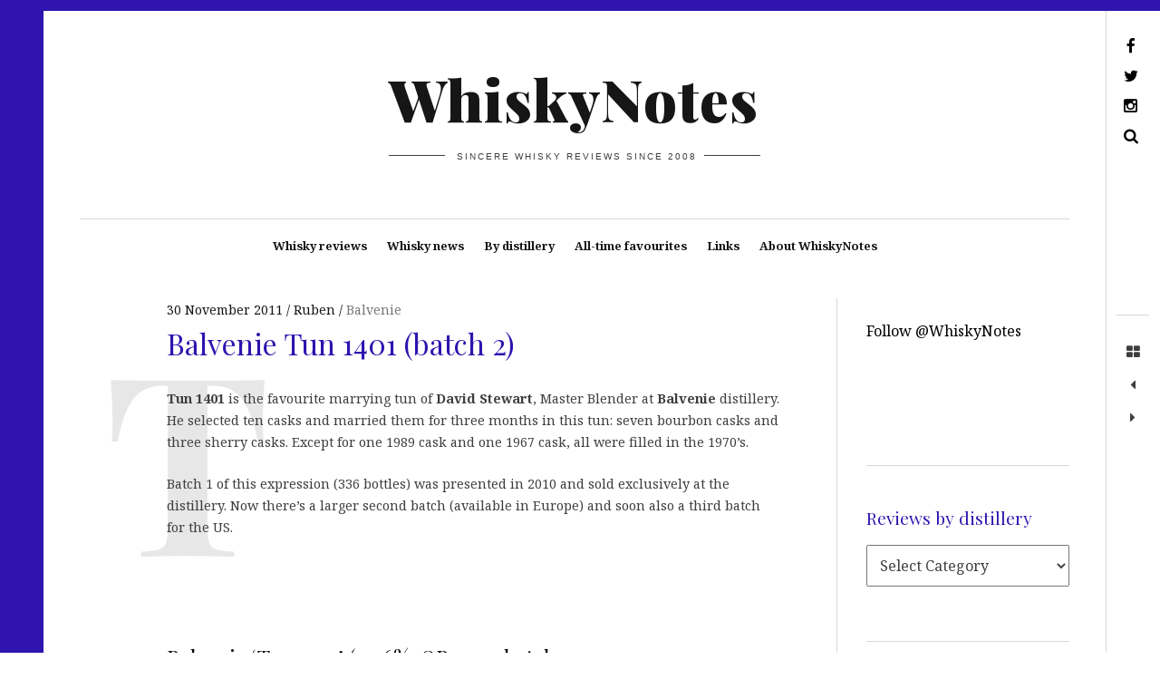

--- FILE ---
content_type: text/html; charset=UTF-8
request_url: https://www.whiskynotes.be/2011/balvenie/balvenie-tun-1401-batch2/
body_size: 25220
content:
<!DOCTYPE html>
<!--[if IE 9]>
<html class="ie9 lt-ie10" dir="ltr" lang="en-GB" prefix="og: https://ogp.me/ns#"> <![endif]-->
<!--[if (gt IE 9)|!(IE)]><!-->
<html dir="ltr" lang="en-GB" prefix="og: https://ogp.me/ns#"> <!--<![endif]-->
<head><meta charset="UTF-8"><script>if(navigator.userAgent.match(/MSIE|Internet Explorer/i)||navigator.userAgent.match(/Trident\/7\..*?rv:11/i)){var href=document.location.href;if(!href.match(/[?&]nowprocket/)){if(href.indexOf("?")==-1){if(href.indexOf("#")==-1){document.location.href=href+"?nowprocket=1"}else{document.location.href=href.replace("#","?nowprocket=1#")}}else{if(href.indexOf("#")==-1){document.location.href=href+"&nowprocket=1"}else{document.location.href=href.replace("#","&nowprocket=1#")}}}}</script><script>(()=>{class RocketLazyLoadScripts{constructor(){this.v="2.0.4",this.userEvents=["keydown","keyup","mousedown","mouseup","mousemove","mouseover","mouseout","touchmove","touchstart","touchend","touchcancel","wheel","click","dblclick","input"],this.attributeEvents=["onblur","onclick","oncontextmenu","ondblclick","onfocus","onmousedown","onmouseenter","onmouseleave","onmousemove","onmouseout","onmouseover","onmouseup","onmousewheel","onscroll","onsubmit"]}async t(){this.i(),this.o(),/iP(ad|hone)/.test(navigator.userAgent)&&this.h(),this.u(),this.l(this),this.m(),this.k(this),this.p(this),this._(),await Promise.all([this.R(),this.L()]),this.lastBreath=Date.now(),this.S(this),this.P(),this.D(),this.O(),this.M(),await this.C(this.delayedScripts.normal),await this.C(this.delayedScripts.defer),await this.C(this.delayedScripts.async),await this.T(),await this.F(),await this.j(),await this.A(),window.dispatchEvent(new Event("rocket-allScriptsLoaded")),this.everythingLoaded=!0,this.lastTouchEnd&&await new Promise(t=>setTimeout(t,500-Date.now()+this.lastTouchEnd)),this.I(),this.H(),this.U(),this.W()}i(){this.CSPIssue=sessionStorage.getItem("rocketCSPIssue"),document.addEventListener("securitypolicyviolation",t=>{this.CSPIssue||"script-src-elem"!==t.violatedDirective||"data"!==t.blockedURI||(this.CSPIssue=!0,sessionStorage.setItem("rocketCSPIssue",!0))},{isRocket:!0})}o(){window.addEventListener("pageshow",t=>{this.persisted=t.persisted,this.realWindowLoadedFired=!0},{isRocket:!0}),window.addEventListener("pagehide",()=>{this.onFirstUserAction=null},{isRocket:!0})}h(){let t;function e(e){t=e}window.addEventListener("touchstart",e,{isRocket:!0}),window.addEventListener("touchend",function i(o){o.changedTouches[0]&&t.changedTouches[0]&&Math.abs(o.changedTouches[0].pageX-t.changedTouches[0].pageX)<10&&Math.abs(o.changedTouches[0].pageY-t.changedTouches[0].pageY)<10&&o.timeStamp-t.timeStamp<200&&(window.removeEventListener("touchstart",e,{isRocket:!0}),window.removeEventListener("touchend",i,{isRocket:!0}),"INPUT"===o.target.tagName&&"text"===o.target.type||(o.target.dispatchEvent(new TouchEvent("touchend",{target:o.target,bubbles:!0})),o.target.dispatchEvent(new MouseEvent("mouseover",{target:o.target,bubbles:!0})),o.target.dispatchEvent(new PointerEvent("click",{target:o.target,bubbles:!0,cancelable:!0,detail:1,clientX:o.changedTouches[0].clientX,clientY:o.changedTouches[0].clientY})),event.preventDefault()))},{isRocket:!0})}q(t){this.userActionTriggered||("mousemove"!==t.type||this.firstMousemoveIgnored?"keyup"===t.type||"mouseover"===t.type||"mouseout"===t.type||(this.userActionTriggered=!0,this.onFirstUserAction&&this.onFirstUserAction()):this.firstMousemoveIgnored=!0),"click"===t.type&&t.preventDefault(),t.stopPropagation(),t.stopImmediatePropagation(),"touchstart"===this.lastEvent&&"touchend"===t.type&&(this.lastTouchEnd=Date.now()),"click"===t.type&&(this.lastTouchEnd=0),this.lastEvent=t.type,t.composedPath&&t.composedPath()[0].getRootNode()instanceof ShadowRoot&&(t.rocketTarget=t.composedPath()[0]),this.savedUserEvents.push(t)}u(){this.savedUserEvents=[],this.userEventHandler=this.q.bind(this),this.userEvents.forEach(t=>window.addEventListener(t,this.userEventHandler,{passive:!1,isRocket:!0})),document.addEventListener("visibilitychange",this.userEventHandler,{isRocket:!0})}U(){this.userEvents.forEach(t=>window.removeEventListener(t,this.userEventHandler,{passive:!1,isRocket:!0})),document.removeEventListener("visibilitychange",this.userEventHandler,{isRocket:!0}),this.savedUserEvents.forEach(t=>{(t.rocketTarget||t.target).dispatchEvent(new window[t.constructor.name](t.type,t))})}m(){const t="return false",e=Array.from(this.attributeEvents,t=>"data-rocket-"+t),i="["+this.attributeEvents.join("],[")+"]",o="[data-rocket-"+this.attributeEvents.join("],[data-rocket-")+"]",s=(e,i,o)=>{o&&o!==t&&(e.setAttribute("data-rocket-"+i,o),e["rocket"+i]=new Function("event",o),e.setAttribute(i,t))};new MutationObserver(t=>{for(const n of t)"attributes"===n.type&&(n.attributeName.startsWith("data-rocket-")||this.everythingLoaded?n.attributeName.startsWith("data-rocket-")&&this.everythingLoaded&&this.N(n.target,n.attributeName.substring(12)):s(n.target,n.attributeName,n.target.getAttribute(n.attributeName))),"childList"===n.type&&n.addedNodes.forEach(t=>{if(t.nodeType===Node.ELEMENT_NODE)if(this.everythingLoaded)for(const i of[t,...t.querySelectorAll(o)])for(const t of i.getAttributeNames())e.includes(t)&&this.N(i,t.substring(12));else for(const e of[t,...t.querySelectorAll(i)])for(const t of e.getAttributeNames())this.attributeEvents.includes(t)&&s(e,t,e.getAttribute(t))})}).observe(document,{subtree:!0,childList:!0,attributeFilter:[...this.attributeEvents,...e]})}I(){this.attributeEvents.forEach(t=>{document.querySelectorAll("[data-rocket-"+t+"]").forEach(e=>{this.N(e,t)})})}N(t,e){const i=t.getAttribute("data-rocket-"+e);i&&(t.setAttribute(e,i),t.removeAttribute("data-rocket-"+e))}k(t){Object.defineProperty(HTMLElement.prototype,"onclick",{get(){return this.rocketonclick||null},set(e){this.rocketonclick=e,this.setAttribute(t.everythingLoaded?"onclick":"data-rocket-onclick","this.rocketonclick(event)")}})}S(t){function e(e,i){let o=e[i];e[i]=null,Object.defineProperty(e,i,{get:()=>o,set(s){t.everythingLoaded?o=s:e["rocket"+i]=o=s}})}e(document,"onreadystatechange"),e(window,"onload"),e(window,"onpageshow");try{Object.defineProperty(document,"readyState",{get:()=>t.rocketReadyState,set(e){t.rocketReadyState=e},configurable:!0}),document.readyState="loading"}catch(t){console.log("WPRocket DJE readyState conflict, bypassing")}}l(t){this.originalAddEventListener=EventTarget.prototype.addEventListener,this.originalRemoveEventListener=EventTarget.prototype.removeEventListener,this.savedEventListeners=[],EventTarget.prototype.addEventListener=function(e,i,o){o&&o.isRocket||!t.B(e,this)&&!t.userEvents.includes(e)||t.B(e,this)&&!t.userActionTriggered||e.startsWith("rocket-")||t.everythingLoaded?t.originalAddEventListener.call(this,e,i,o):(t.savedEventListeners.push({target:this,remove:!1,type:e,func:i,options:o}),"mouseenter"!==e&&"mouseleave"!==e||t.originalAddEventListener.call(this,e,t.savedUserEvents.push,o))},EventTarget.prototype.removeEventListener=function(e,i,o){o&&o.isRocket||!t.B(e,this)&&!t.userEvents.includes(e)||t.B(e,this)&&!t.userActionTriggered||e.startsWith("rocket-")||t.everythingLoaded?t.originalRemoveEventListener.call(this,e,i,o):t.savedEventListeners.push({target:this,remove:!0,type:e,func:i,options:o})}}J(t,e){this.savedEventListeners=this.savedEventListeners.filter(i=>{let o=i.type,s=i.target||window;return e!==o||t!==s||(this.B(o,s)&&(i.type="rocket-"+o),this.$(i),!1)})}H(){EventTarget.prototype.addEventListener=this.originalAddEventListener,EventTarget.prototype.removeEventListener=this.originalRemoveEventListener,this.savedEventListeners.forEach(t=>this.$(t))}$(t){t.remove?this.originalRemoveEventListener.call(t.target,t.type,t.func,t.options):this.originalAddEventListener.call(t.target,t.type,t.func,t.options)}p(t){let e;function i(e){return t.everythingLoaded?e:e.split(" ").map(t=>"load"===t||t.startsWith("load.")?"rocket-jquery-load":t).join(" ")}function o(o){function s(e){const s=o.fn[e];o.fn[e]=o.fn.init.prototype[e]=function(){return this[0]===window&&t.userActionTriggered&&("string"==typeof arguments[0]||arguments[0]instanceof String?arguments[0]=i(arguments[0]):"object"==typeof arguments[0]&&Object.keys(arguments[0]).forEach(t=>{const e=arguments[0][t];delete arguments[0][t],arguments[0][i(t)]=e})),s.apply(this,arguments),this}}if(o&&o.fn&&!t.allJQueries.includes(o)){const e={DOMContentLoaded:[],"rocket-DOMContentLoaded":[]};for(const t in e)document.addEventListener(t,()=>{e[t].forEach(t=>t())},{isRocket:!0});o.fn.ready=o.fn.init.prototype.ready=function(i){function s(){parseInt(o.fn.jquery)>2?setTimeout(()=>i.bind(document)(o)):i.bind(document)(o)}return"function"==typeof i&&(t.realDomReadyFired?!t.userActionTriggered||t.fauxDomReadyFired?s():e["rocket-DOMContentLoaded"].push(s):e.DOMContentLoaded.push(s)),o([])},s("on"),s("one"),s("off"),t.allJQueries.push(o)}e=o}t.allJQueries=[],o(window.jQuery),Object.defineProperty(window,"jQuery",{get:()=>e,set(t){o(t)}})}P(){const t=new Map;document.write=document.writeln=function(e){const i=document.currentScript,o=document.createRange(),s=i.parentElement;let n=t.get(i);void 0===n&&(n=i.nextSibling,t.set(i,n));const c=document.createDocumentFragment();o.setStart(c,0),c.appendChild(o.createContextualFragment(e)),s.insertBefore(c,n)}}async R(){return new Promise(t=>{this.userActionTriggered?t():this.onFirstUserAction=t})}async L(){return new Promise(t=>{document.addEventListener("DOMContentLoaded",()=>{this.realDomReadyFired=!0,t()},{isRocket:!0})})}async j(){return this.realWindowLoadedFired?Promise.resolve():new Promise(t=>{window.addEventListener("load",t,{isRocket:!0})})}M(){this.pendingScripts=[];this.scriptsMutationObserver=new MutationObserver(t=>{for(const e of t)e.addedNodes.forEach(t=>{"SCRIPT"!==t.tagName||t.noModule||t.isWPRocket||this.pendingScripts.push({script:t,promise:new Promise(e=>{const i=()=>{const i=this.pendingScripts.findIndex(e=>e.script===t);i>=0&&this.pendingScripts.splice(i,1),e()};t.addEventListener("load",i,{isRocket:!0}),t.addEventListener("error",i,{isRocket:!0}),setTimeout(i,1e3)})})})}),this.scriptsMutationObserver.observe(document,{childList:!0,subtree:!0})}async F(){await this.X(),this.pendingScripts.length?(await this.pendingScripts[0].promise,await this.F()):this.scriptsMutationObserver.disconnect()}D(){this.delayedScripts={normal:[],async:[],defer:[]},document.querySelectorAll("script[type$=rocketlazyloadscript]").forEach(t=>{t.hasAttribute("data-rocket-src")?t.hasAttribute("async")&&!1!==t.async?this.delayedScripts.async.push(t):t.hasAttribute("defer")&&!1!==t.defer||"module"===t.getAttribute("data-rocket-type")?this.delayedScripts.defer.push(t):this.delayedScripts.normal.push(t):this.delayedScripts.normal.push(t)})}async _(){await this.L();let t=[];document.querySelectorAll("script[type$=rocketlazyloadscript][data-rocket-src]").forEach(e=>{let i=e.getAttribute("data-rocket-src");if(i&&!i.startsWith("data:")){i.startsWith("//")&&(i=location.protocol+i);try{const o=new URL(i).origin;o!==location.origin&&t.push({src:o,crossOrigin:e.crossOrigin||"module"===e.getAttribute("data-rocket-type")})}catch(t){}}}),t=[...new Map(t.map(t=>[JSON.stringify(t),t])).values()],this.Y(t,"preconnect")}async G(t){if(await this.K(),!0!==t.noModule||!("noModule"in HTMLScriptElement.prototype))return new Promise(e=>{let i;function o(){(i||t).setAttribute("data-rocket-status","executed"),e()}try{if(navigator.userAgent.includes("Firefox/")||""===navigator.vendor||this.CSPIssue)i=document.createElement("script"),[...t.attributes].forEach(t=>{let e=t.nodeName;"type"!==e&&("data-rocket-type"===e&&(e="type"),"data-rocket-src"===e&&(e="src"),i.setAttribute(e,t.nodeValue))}),t.text&&(i.text=t.text),t.nonce&&(i.nonce=t.nonce),i.hasAttribute("src")?(i.addEventListener("load",o,{isRocket:!0}),i.addEventListener("error",()=>{i.setAttribute("data-rocket-status","failed-network"),e()},{isRocket:!0}),setTimeout(()=>{i.isConnected||e()},1)):(i.text=t.text,o()),i.isWPRocket=!0,t.parentNode.replaceChild(i,t);else{const i=t.getAttribute("data-rocket-type"),s=t.getAttribute("data-rocket-src");i?(t.type=i,t.removeAttribute("data-rocket-type")):t.removeAttribute("type"),t.addEventListener("load",o,{isRocket:!0}),t.addEventListener("error",i=>{this.CSPIssue&&i.target.src.startsWith("data:")?(console.log("WPRocket: CSP fallback activated"),t.removeAttribute("src"),this.G(t).then(e)):(t.setAttribute("data-rocket-status","failed-network"),e())},{isRocket:!0}),s?(t.fetchPriority="high",t.removeAttribute("data-rocket-src"),t.src=s):t.src="data:text/javascript;base64,"+window.btoa(unescape(encodeURIComponent(t.text)))}}catch(i){t.setAttribute("data-rocket-status","failed-transform"),e()}});t.setAttribute("data-rocket-status","skipped")}async C(t){const e=t.shift();return e?(e.isConnected&&await this.G(e),this.C(t)):Promise.resolve()}O(){this.Y([...this.delayedScripts.normal,...this.delayedScripts.defer,...this.delayedScripts.async],"preload")}Y(t,e){this.trash=this.trash||[];let i=!0;var o=document.createDocumentFragment();t.forEach(t=>{const s=t.getAttribute&&t.getAttribute("data-rocket-src")||t.src;if(s&&!s.startsWith("data:")){const n=document.createElement("link");n.href=s,n.rel=e,"preconnect"!==e&&(n.as="script",n.fetchPriority=i?"high":"low"),t.getAttribute&&"module"===t.getAttribute("data-rocket-type")&&(n.crossOrigin=!0),t.crossOrigin&&(n.crossOrigin=t.crossOrigin),t.integrity&&(n.integrity=t.integrity),t.nonce&&(n.nonce=t.nonce),o.appendChild(n),this.trash.push(n),i=!1}}),document.head.appendChild(o)}W(){this.trash.forEach(t=>t.remove())}async T(){try{document.readyState="interactive"}catch(t){}this.fauxDomReadyFired=!0;try{await this.K(),this.J(document,"readystatechange"),document.dispatchEvent(new Event("rocket-readystatechange")),await this.K(),document.rocketonreadystatechange&&document.rocketonreadystatechange(),await this.K(),this.J(document,"DOMContentLoaded"),document.dispatchEvent(new Event("rocket-DOMContentLoaded")),await this.K(),this.J(window,"DOMContentLoaded"),window.dispatchEvent(new Event("rocket-DOMContentLoaded"))}catch(t){console.error(t)}}async A(){try{document.readyState="complete"}catch(t){}try{await this.K(),this.J(document,"readystatechange"),document.dispatchEvent(new Event("rocket-readystatechange")),await this.K(),document.rocketonreadystatechange&&document.rocketonreadystatechange(),await this.K(),this.J(window,"load"),window.dispatchEvent(new Event("rocket-load")),await this.K(),window.rocketonload&&window.rocketonload(),await this.K(),this.allJQueries.forEach(t=>t(window).trigger("rocket-jquery-load")),await this.K(),this.J(window,"pageshow");const t=new Event("rocket-pageshow");t.persisted=this.persisted,window.dispatchEvent(t),await this.K(),window.rocketonpageshow&&window.rocketonpageshow({persisted:this.persisted})}catch(t){console.error(t)}}async K(){Date.now()-this.lastBreath>45&&(await this.X(),this.lastBreath=Date.now())}async X(){return document.hidden?new Promise(t=>setTimeout(t)):new Promise(t=>requestAnimationFrame(t))}B(t,e){return e===document&&"readystatechange"===t||(e===document&&"DOMContentLoaded"===t||(e===window&&"DOMContentLoaded"===t||(e===window&&"load"===t||e===window&&"pageshow"===t)))}static run(){(new RocketLazyLoadScripts).t()}}RocketLazyLoadScripts.run()})();</script>
	
	<meta name="viewport" content="width=device-width, height=device-height, initial-scale=1">
	<link rel="preconnect" href="https://fonts.googleapis.com" crossorigin>
	

	<title>Balvenie Tun 1401 (batch 2) | WhiskyNotes review</title>
<link data-rocket-prefetch href="https://connect.facebook.net" rel="dns-prefetch">
<link data-rocket-prefetch href="https://platform.twitter.com" rel="dns-prefetch">
<link data-rocket-prefetch href="https://fonts.googleapis.com" rel="dns-prefetch">
<link data-rocket-prefetch href="https://www.googletagmanager.com" rel="dns-prefetch">
<link data-rocket-prefetch href="https://www.facebook.com" rel="dns-prefetch">
<link data-rocket-preload as="style" href="https://fonts.googleapis.com/css?family=Noto%20Serif%3A400%2C700%2C400italic%7CPlayfair%20Display%3A400%2C700%2C900%2C400italic%2C700italic%2C900italic&#038;subset=latin%2Clatin-ext&#038;display=swap" rel="preload">
<link href="https://fonts.googleapis.com/css?family=Noto%20Serif%3A400%2C700%2C400italic%7CPlayfair%20Display%3A400%2C700%2C900%2C400italic%2C700italic%2C900italic&#038;subset=latin%2Clatin-ext&#038;display=swap" media="print" onload="this.media=&#039;all&#039;" rel="stylesheet">
<noscript data-wpr-hosted-gf-parameters=""><link rel="stylesheet" href="https://fonts.googleapis.com/css?family=Noto%20Serif%3A400%2C700%2C400italic%7CPlayfair%20Display%3A400%2C700%2C900%2C400italic%2C700italic%2C900italic&#038;subset=latin%2Clatin-ext&#038;display=swap"></noscript><link rel="preload" data-rocket-preload as="image" href="https://www.whiskynotes.be/upload/Balvenie-Tun-1401-batch-2_ABA6/balvenie_tun_1401_batch_3_scotch_whisky.jpg" fetchpriority="high">

		<!-- All in One SEO 4.8.9 - aioseo.com -->
	<meta name="description" content="Whisky review: Balvenie ‘Tun 1401’ (50,6%, OB 2011, batch 2, around 3000 btl.) - 91/100 | WhiskyNotes blog" />
	<meta name="robots" content="max-image-preview:large" />
	<meta name="author" content="Ruben"/>
	<meta name="keywords" content="50.6%,balvenie,speyside,tun 1401" />
	<link rel="canonical" href="https://www.whiskynotes.be/2011/balvenie/balvenie-tun-1401-batch2/" />
	<meta name="generator" content="All in One SEO (AIOSEO) 4.8.9" />
		<meta property="og:locale" content="en_GB" />
		<meta property="og:site_name" content="WhiskyNotes: an award-winning whisky blog with 4000+ reviews" />
		<meta property="og:type" content="article" />
		<meta property="og:title" content="Balvenie Tun 1401 (batch 2) | WhiskyNotes review" />
		<meta property="og:description" content="Whisky review: Balvenie ‘Tun 1401’ (50,6%, OB 2011, batch 2, around 3000 btl.) - 91/100 | WhiskyNotes blog" />
		<meta property="og:url" content="https://www.whiskynotes.be/2011/balvenie/balvenie-tun-1401-batch2/" />
		<meta property="fb:app_id" content="115885378491451" />
		<meta property="fb:admins" content="https://www.facebook.com/rubenreginaldluyten" />
		<meta property="og:image" content="https://www.whiskynotes.be/whiskynotes-ogimage.jpg" />
		<meta property="og:image:secure_url" content="https://www.whiskynotes.be/whiskynotes-ogimage.jpg" />
		<meta property="article:tag" content="50.6%" />
		<meta property="article:tag" content="balvenie" />
		<meta property="article:tag" content="speyside" />
		<meta property="article:tag" content="tun 1401" />
		<meta property="article:published_time" content="2011-11-30T00:42:11+00:00" />
		<meta property="article:modified_time" content="2016-01-08T12:46:35+00:00" />
		<meta property="article:publisher" content="https://www.facebook.com/WhiskyNotes/" />
		<meta property="article:author" content="https://www.facebook.com/WhiskyNotes" />
		<meta name="twitter:card" content="summary_large_image" />
		<meta name="twitter:site" content="@WhiskyNotes" />
		<meta name="twitter:title" content="Balvenie Tun 1401 (batch 2) | WhiskyNotes review" />
		<meta name="twitter:description" content="Whisky review: Balvenie ‘Tun 1401’ (50,6%, OB 2011, batch 2, around 3000 btl.) - 91/100 | WhiskyNotes blog" />
		<meta name="twitter:creator" content="@WhiskyNotes" />
		<meta name="twitter:image" content="https://www.whiskynotes.be/whiskynotes-ogimage.jpg" />
		<script type="application/ld+json" class="aioseo-schema">
			{"@context":"https:\/\/schema.org","@graph":[{"@type":"Article","@id":"https:\/\/www.whiskynotes.be\/2011\/balvenie\/balvenie-tun-1401-batch2\/#article","name":"Balvenie Tun 1401 (batch 2) | WhiskyNotes review","headline":"Balvenie Tun 1401 (batch 2)","author":{"@id":"https:\/\/www.whiskynotes.be\/author\/admin\/#author"},"publisher":{"@id":"https:\/\/www.whiskynotes.be\/#organization"},"image":{"@type":"ImageObject","url":"https:\/\/www.whiskynotes.be\/upload\/Balvenie-Tun-1401-batch-2_ABA6\/balvenie_tun_1401_batch_3_scotch_whisky.jpg","@id":"https:\/\/www.whiskynotes.be\/2011\/balvenie\/balvenie-tun-1401-batch2\/#articleImage"},"datePublished":"2011-11-30T01:42:11+01:00","dateModified":"2016-01-08T13:46:35+01:00","inLanguage":"en-GB","commentCount":10,"mainEntityOfPage":{"@id":"https:\/\/www.whiskynotes.be\/2011\/balvenie\/balvenie-tun-1401-batch2\/#webpage"},"isPartOf":{"@id":"https:\/\/www.whiskynotes.be\/2011\/balvenie\/balvenie-tun-1401-batch2\/#webpage"},"articleSection":"Balvenie, 50.6%, Balvenie, Speyside, tun 1401"},{"@type":"BreadcrumbList","@id":"https:\/\/www.whiskynotes.be\/2011\/balvenie\/balvenie-tun-1401-batch2\/#breadcrumblist","itemListElement":[{"@type":"ListItem","@id":"https:\/\/www.whiskynotes.be#listItem","position":1,"name":"Home","item":"https:\/\/www.whiskynotes.be","nextItem":{"@type":"ListItem","@id":"https:\/\/www.whiskynotes.be\/category\/balvenie\/#listItem","name":"Balvenie"}},{"@type":"ListItem","@id":"https:\/\/www.whiskynotes.be\/category\/balvenie\/#listItem","position":2,"name":"Balvenie","item":"https:\/\/www.whiskynotes.be\/category\/balvenie\/","nextItem":{"@type":"ListItem","@id":"https:\/\/www.whiskynotes.be\/2011\/balvenie\/balvenie-tun-1401-batch2\/#listItem","name":"Balvenie Tun 1401 (batch 2)"},"previousItem":{"@type":"ListItem","@id":"https:\/\/www.whiskynotes.be#listItem","name":"Home"}},{"@type":"ListItem","@id":"https:\/\/www.whiskynotes.be\/2011\/balvenie\/balvenie-tun-1401-batch2\/#listItem","position":3,"name":"Balvenie Tun 1401 (batch 2)","previousItem":{"@type":"ListItem","@id":"https:\/\/www.whiskynotes.be\/category\/balvenie\/#listItem","name":"Balvenie"}}]},{"@type":"Organization","@id":"https:\/\/www.whiskynotes.be\/#organization","name":"WhiskyNotes","description":"Sincere whisky reviews since 2008","url":"https:\/\/www.whiskynotes.be\/","logo":{"@type":"ImageObject","url":"https:\/\/www.whiskynotes.be\/wp-content\/uploads\/2020\/04\/whiskynotes-2020-logo.jpg","@id":"https:\/\/www.whiskynotes.be\/2011\/balvenie\/balvenie-tun-1401-batch2\/#organizationLogo","width":1000,"height":252,"caption":"whiskynotes 2020 logo"},"image":{"@id":"https:\/\/www.whiskynotes.be\/2011\/balvenie\/balvenie-tun-1401-batch2\/#organizationLogo"},"sameAs":["https:\/\/www.facebook.com\/WhiskyNotes\/","https:\/\/twitter.com\/WhiskyNotes","https:\/\/www.instagram.com\/whiskynotes\/"]},{"@type":"Person","@id":"https:\/\/www.whiskynotes.be\/author\/admin\/#author","url":"https:\/\/www.whiskynotes.be\/author\/admin\/","name":"Ruben","image":{"@type":"ImageObject","@id":"https:\/\/www.whiskynotes.be\/2011\/balvenie\/balvenie-tun-1401-batch2\/#authorImage","url":"https:\/\/secure.gravatar.com\/avatar\/49beb3103560f89298e3d26abfda7f3eec5d95d2e54e8f7233ebc7b755a55862?s=96&d=mm&r=g","width":96,"height":96,"caption":"Ruben"},"sameAs":["https:\/\/www.facebook.com\/WhiskyNotes","@WhiskyNotes"]},{"@type":"WebPage","@id":"https:\/\/www.whiskynotes.be\/2011\/balvenie\/balvenie-tun-1401-batch2\/#webpage","url":"https:\/\/www.whiskynotes.be\/2011\/balvenie\/balvenie-tun-1401-batch2\/","name":"Balvenie Tun 1401 (batch 2) | WhiskyNotes review","description":"Whisky review: Balvenie \u2018Tun 1401\u2019 (50,6%, OB 2011, batch 2, around 3000 btl.) - 91\/100 | WhiskyNotes blog","inLanguage":"en-GB","isPartOf":{"@id":"https:\/\/www.whiskynotes.be\/#website"},"breadcrumb":{"@id":"https:\/\/www.whiskynotes.be\/2011\/balvenie\/balvenie-tun-1401-batch2\/#breadcrumblist"},"author":{"@id":"https:\/\/www.whiskynotes.be\/author\/admin\/#author"},"creator":{"@id":"https:\/\/www.whiskynotes.be\/author\/admin\/#author"},"datePublished":"2011-11-30T01:42:11+01:00","dateModified":"2016-01-08T13:46:35+01:00"},{"@type":"WebSite","@id":"https:\/\/www.whiskynotes.be\/#website","url":"https:\/\/www.whiskynotes.be\/","name":"WhiskyNotes","description":"Sincere whisky reviews since 2008","inLanguage":"en-GB","publisher":{"@id":"https:\/\/www.whiskynotes.be\/#organization"}}]}
		</script>
		<!-- All in One SEO -->

<link rel='dns-prefetch' href='//v0.wordpress.com' />
<link rel='dns-prefetch' href='//fonts.googleapis.com' />
<link href='https://fonts.gstatic.com' crossorigin rel='preconnect' />
<link rel="alternate" type="application/rss+xml" title="WhiskyNotes &raquo; Feed" href="https://www.whiskynotes.be/feed/" />
<link rel="alternate" type="application/rss+xml" title="WhiskyNotes &raquo; Comments Feed" href="https://www.whiskynotes.be/comments/feed/" />
<link rel="alternate" type="application/rss+xml" title="WhiskyNotes &raquo; Balvenie Tun 1401 (batch 2) Comments Feed" href="https://www.whiskynotes.be/2011/balvenie/balvenie-tun-1401-batch2/feed/" />
<link rel="alternate" title="oEmbed (JSON)" type="application/json+oembed" href="https://www.whiskynotes.be/wp-json/oembed/1.0/embed?url=https%3A%2F%2Fwww.whiskynotes.be%2F2011%2Fbalvenie%2Fbalvenie-tun-1401-batch2%2F" />
<link rel="alternate" title="oEmbed (XML)" type="text/xml+oembed" href="https://www.whiskynotes.be/wp-json/oembed/1.0/embed?url=https%3A%2F%2Fwww.whiskynotes.be%2F2011%2Fbalvenie%2Fbalvenie-tun-1401-batch2%2F&#038;format=xml" />
		<!-- This site uses the Google Analytics by MonsterInsights plugin v9.2.4 - Using Analytics tracking - https://www.monsterinsights.com/ -->
							<script type="rocketlazyloadscript" data-rocket-src="//www.googletagmanager.com/gtag/js?id=G-C3JBL7R61N"  data-cfasync="false" data-wpfc-render="false" data-rocket-type="text/javascript" async></script>
			<script type="rocketlazyloadscript" data-cfasync="false" data-wpfc-render="false" data-rocket-type="text/javascript">
				var mi_version = '9.2.4';
				var mi_track_user = true;
				var mi_no_track_reason = '';
								var MonsterInsightsDefaultLocations = {"page_location":"https:\/\/www.whiskynotes.be\/2011\/balvenie\/balvenie-tun-1401-batch2\/"};
				if ( typeof MonsterInsightsPrivacyGuardFilter === 'function' ) {
					var MonsterInsightsLocations = (typeof MonsterInsightsExcludeQuery === 'object') ? MonsterInsightsPrivacyGuardFilter( MonsterInsightsExcludeQuery ) : MonsterInsightsPrivacyGuardFilter( MonsterInsightsDefaultLocations );
				} else {
					var MonsterInsightsLocations = (typeof MonsterInsightsExcludeQuery === 'object') ? MonsterInsightsExcludeQuery : MonsterInsightsDefaultLocations;
				}

								var disableStrs = [
										'ga-disable-G-C3JBL7R61N',
									];

				/* Function to detect opted out users */
				function __gtagTrackerIsOptedOut() {
					for (var index = 0; index < disableStrs.length; index++) {
						if (document.cookie.indexOf(disableStrs[index] + '=true') > -1) {
							return true;
						}
					}

					return false;
				}

				/* Disable tracking if the opt-out cookie exists. */
				if (__gtagTrackerIsOptedOut()) {
					for (var index = 0; index < disableStrs.length; index++) {
						window[disableStrs[index]] = true;
					}
				}

				/* Opt-out function */
				function __gtagTrackerOptout() {
					for (var index = 0; index < disableStrs.length; index++) {
						document.cookie = disableStrs[index] + '=true; expires=Thu, 31 Dec 2099 23:59:59 UTC; path=/';
						window[disableStrs[index]] = true;
					}
				}

				if ('undefined' === typeof gaOptout) {
					function gaOptout() {
						__gtagTrackerOptout();
					}
				}
								window.dataLayer = window.dataLayer || [];

				window.MonsterInsightsDualTracker = {
					helpers: {},
					trackers: {},
				};
				if (mi_track_user) {
					function __gtagDataLayer() {
						dataLayer.push(arguments);
					}

					function __gtagTracker(type, name, parameters) {
						if (!parameters) {
							parameters = {};
						}

						if (parameters.send_to) {
							__gtagDataLayer.apply(null, arguments);
							return;
						}

						if (type === 'event') {
														parameters.send_to = monsterinsights_frontend.v4_id;
							var hookName = name;
							if (typeof parameters['event_category'] !== 'undefined') {
								hookName = parameters['event_category'] + ':' + name;
							}

							if (typeof MonsterInsightsDualTracker.trackers[hookName] !== 'undefined') {
								MonsterInsightsDualTracker.trackers[hookName](parameters);
							} else {
								__gtagDataLayer('event', name, parameters);
							}
							
						} else {
							__gtagDataLayer.apply(null, arguments);
						}
					}

					__gtagTracker('js', new Date());
					__gtagTracker('set', {
						'developer_id.dZGIzZG': true,
											});
					if ( MonsterInsightsLocations.page_location ) {
						__gtagTracker('set', MonsterInsightsLocations);
					}
										__gtagTracker('config', 'G-C3JBL7R61N', {"forceSSL":"true","link_attribution":"true"} );
															window.gtag = __gtagTracker;										(function () {
						/* https://developers.google.com/analytics/devguides/collection/analyticsjs/ */
						/* ga and __gaTracker compatibility shim. */
						var noopfn = function () {
							return null;
						};
						var newtracker = function () {
							return new Tracker();
						};
						var Tracker = function () {
							return null;
						};
						var p = Tracker.prototype;
						p.get = noopfn;
						p.set = noopfn;
						p.send = function () {
							var args = Array.prototype.slice.call(arguments);
							args.unshift('send');
							__gaTracker.apply(null, args);
						};
						var __gaTracker = function () {
							var len = arguments.length;
							if (len === 0) {
								return;
							}
							var f = arguments[len - 1];
							if (typeof f !== 'object' || f === null || typeof f.hitCallback !== 'function') {
								if ('send' === arguments[0]) {
									var hitConverted, hitObject = false, action;
									if ('event' === arguments[1]) {
										if ('undefined' !== typeof arguments[3]) {
											hitObject = {
												'eventAction': arguments[3],
												'eventCategory': arguments[2],
												'eventLabel': arguments[4],
												'value': arguments[5] ? arguments[5] : 1,
											}
										}
									}
									if ('pageview' === arguments[1]) {
										if ('undefined' !== typeof arguments[2]) {
											hitObject = {
												'eventAction': 'page_view',
												'page_path': arguments[2],
											}
										}
									}
									if (typeof arguments[2] === 'object') {
										hitObject = arguments[2];
									}
									if (typeof arguments[5] === 'object') {
										Object.assign(hitObject, arguments[5]);
									}
									if ('undefined' !== typeof arguments[1].hitType) {
										hitObject = arguments[1];
										if ('pageview' === hitObject.hitType) {
											hitObject.eventAction = 'page_view';
										}
									}
									if (hitObject) {
										action = 'timing' === arguments[1].hitType ? 'timing_complete' : hitObject.eventAction;
										hitConverted = mapArgs(hitObject);
										__gtagTracker('event', action, hitConverted);
									}
								}
								return;
							}

							function mapArgs(args) {
								var arg, hit = {};
								var gaMap = {
									'eventCategory': 'event_category',
									'eventAction': 'event_action',
									'eventLabel': 'event_label',
									'eventValue': 'event_value',
									'nonInteraction': 'non_interaction',
									'timingCategory': 'event_category',
									'timingVar': 'name',
									'timingValue': 'value',
									'timingLabel': 'event_label',
									'page': 'page_path',
									'location': 'page_location',
									'title': 'page_title',
									'referrer' : 'page_referrer',
								};
								for (arg in args) {
																		if (!(!args.hasOwnProperty(arg) || !gaMap.hasOwnProperty(arg))) {
										hit[gaMap[arg]] = args[arg];
									} else {
										hit[arg] = args[arg];
									}
								}
								return hit;
							}

							try {
								f.hitCallback();
							} catch (ex) {
							}
						};
						__gaTracker.create = newtracker;
						__gaTracker.getByName = newtracker;
						__gaTracker.getAll = function () {
							return [];
						};
						__gaTracker.remove = noopfn;
						__gaTracker.loaded = true;
						window['__gaTracker'] = __gaTracker;
					})();
									} else {
										console.log("");
					(function () {
						function __gtagTracker() {
							return null;
						}

						window['__gtagTracker'] = __gtagTracker;
						window['gtag'] = __gtagTracker;
					})();
									}
			</script>
				<!-- / Google Analytics by MonsterInsights -->
		<style id='wp-img-auto-sizes-contain-inline-css' type='text/css'>
img:is([sizes=auto i],[sizes^="auto," i]){contain-intrinsic-size:3000px 1500px}
/*# sourceURL=wp-img-auto-sizes-contain-inline-css */
</style>
<style id='wp-emoji-styles-inline-css' type='text/css'>

	img.wp-smiley, img.emoji {
		display: inline !important;
		border: none !important;
		box-shadow: none !important;
		height: 1em !important;
		width: 1em !important;
		margin: 0 0.07em !important;
		vertical-align: -0.1em !important;
		background: none !important;
		padding: 0 !important;
	}
/*# sourceURL=wp-emoji-styles-inline-css */
</style>
<link rel='stylesheet' id='wp-block-library-css' href='https://www.whiskynotes.be/wp-includes/css/dist/block-library/style.min.css?ver=eac0e3c8e9fcc2ac42c81fd8c2082a1d' type='text/css' media='all' />
<style id='global-styles-inline-css' type='text/css'>
:root{--wp--preset--aspect-ratio--square: 1;--wp--preset--aspect-ratio--4-3: 4/3;--wp--preset--aspect-ratio--3-4: 3/4;--wp--preset--aspect-ratio--3-2: 3/2;--wp--preset--aspect-ratio--2-3: 2/3;--wp--preset--aspect-ratio--16-9: 16/9;--wp--preset--aspect-ratio--9-16: 9/16;--wp--preset--color--black: #000000;--wp--preset--color--cyan-bluish-gray: #abb8c3;--wp--preset--color--white: #ffffff;--wp--preset--color--pale-pink: #f78da7;--wp--preset--color--vivid-red: #cf2e2e;--wp--preset--color--luminous-vivid-orange: #ff6900;--wp--preset--color--luminous-vivid-amber: #fcb900;--wp--preset--color--light-green-cyan: #7bdcb5;--wp--preset--color--vivid-green-cyan: #00d084;--wp--preset--color--pale-cyan-blue: #8ed1fc;--wp--preset--color--vivid-cyan-blue: #0693e3;--wp--preset--color--vivid-purple: #9b51e0;--wp--preset--gradient--vivid-cyan-blue-to-vivid-purple: linear-gradient(135deg,rgb(6,147,227) 0%,rgb(155,81,224) 100%);--wp--preset--gradient--light-green-cyan-to-vivid-green-cyan: linear-gradient(135deg,rgb(122,220,180) 0%,rgb(0,208,130) 100%);--wp--preset--gradient--luminous-vivid-amber-to-luminous-vivid-orange: linear-gradient(135deg,rgb(252,185,0) 0%,rgb(255,105,0) 100%);--wp--preset--gradient--luminous-vivid-orange-to-vivid-red: linear-gradient(135deg,rgb(255,105,0) 0%,rgb(207,46,46) 100%);--wp--preset--gradient--very-light-gray-to-cyan-bluish-gray: linear-gradient(135deg,rgb(238,238,238) 0%,rgb(169,184,195) 100%);--wp--preset--gradient--cool-to-warm-spectrum: linear-gradient(135deg,rgb(74,234,220) 0%,rgb(151,120,209) 20%,rgb(207,42,186) 40%,rgb(238,44,130) 60%,rgb(251,105,98) 80%,rgb(254,248,76) 100%);--wp--preset--gradient--blush-light-purple: linear-gradient(135deg,rgb(255,206,236) 0%,rgb(152,150,240) 100%);--wp--preset--gradient--blush-bordeaux: linear-gradient(135deg,rgb(254,205,165) 0%,rgb(254,45,45) 50%,rgb(107,0,62) 100%);--wp--preset--gradient--luminous-dusk: linear-gradient(135deg,rgb(255,203,112) 0%,rgb(199,81,192) 50%,rgb(65,88,208) 100%);--wp--preset--gradient--pale-ocean: linear-gradient(135deg,rgb(255,245,203) 0%,rgb(182,227,212) 50%,rgb(51,167,181) 100%);--wp--preset--gradient--electric-grass: linear-gradient(135deg,rgb(202,248,128) 0%,rgb(113,206,126) 100%);--wp--preset--gradient--midnight: linear-gradient(135deg,rgb(2,3,129) 0%,rgb(40,116,252) 100%);--wp--preset--font-size--small: 13px;--wp--preset--font-size--medium: 20px;--wp--preset--font-size--large: 36px;--wp--preset--font-size--x-large: 42px;--wp--preset--spacing--20: 0.44rem;--wp--preset--spacing--30: 0.67rem;--wp--preset--spacing--40: 1rem;--wp--preset--spacing--50: 1.5rem;--wp--preset--spacing--60: 2.25rem;--wp--preset--spacing--70: 3.38rem;--wp--preset--spacing--80: 5.06rem;--wp--preset--shadow--natural: 6px 6px 9px rgba(0, 0, 0, 0.2);--wp--preset--shadow--deep: 12px 12px 50px rgba(0, 0, 0, 0.4);--wp--preset--shadow--sharp: 6px 6px 0px rgba(0, 0, 0, 0.2);--wp--preset--shadow--outlined: 6px 6px 0px -3px rgb(255, 255, 255), 6px 6px rgb(0, 0, 0);--wp--preset--shadow--crisp: 6px 6px 0px rgb(0, 0, 0);}:where(.is-layout-flex){gap: 0.5em;}:where(.is-layout-grid){gap: 0.5em;}body .is-layout-flex{display: flex;}.is-layout-flex{flex-wrap: wrap;align-items: center;}.is-layout-flex > :is(*, div){margin: 0;}body .is-layout-grid{display: grid;}.is-layout-grid > :is(*, div){margin: 0;}:where(.wp-block-columns.is-layout-flex){gap: 2em;}:where(.wp-block-columns.is-layout-grid){gap: 2em;}:where(.wp-block-post-template.is-layout-flex){gap: 1.25em;}:where(.wp-block-post-template.is-layout-grid){gap: 1.25em;}.has-black-color{color: var(--wp--preset--color--black) !important;}.has-cyan-bluish-gray-color{color: var(--wp--preset--color--cyan-bluish-gray) !important;}.has-white-color{color: var(--wp--preset--color--white) !important;}.has-pale-pink-color{color: var(--wp--preset--color--pale-pink) !important;}.has-vivid-red-color{color: var(--wp--preset--color--vivid-red) !important;}.has-luminous-vivid-orange-color{color: var(--wp--preset--color--luminous-vivid-orange) !important;}.has-luminous-vivid-amber-color{color: var(--wp--preset--color--luminous-vivid-amber) !important;}.has-light-green-cyan-color{color: var(--wp--preset--color--light-green-cyan) !important;}.has-vivid-green-cyan-color{color: var(--wp--preset--color--vivid-green-cyan) !important;}.has-pale-cyan-blue-color{color: var(--wp--preset--color--pale-cyan-blue) !important;}.has-vivid-cyan-blue-color{color: var(--wp--preset--color--vivid-cyan-blue) !important;}.has-vivid-purple-color{color: var(--wp--preset--color--vivid-purple) !important;}.has-black-background-color{background-color: var(--wp--preset--color--black) !important;}.has-cyan-bluish-gray-background-color{background-color: var(--wp--preset--color--cyan-bluish-gray) !important;}.has-white-background-color{background-color: var(--wp--preset--color--white) !important;}.has-pale-pink-background-color{background-color: var(--wp--preset--color--pale-pink) !important;}.has-vivid-red-background-color{background-color: var(--wp--preset--color--vivid-red) !important;}.has-luminous-vivid-orange-background-color{background-color: var(--wp--preset--color--luminous-vivid-orange) !important;}.has-luminous-vivid-amber-background-color{background-color: var(--wp--preset--color--luminous-vivid-amber) !important;}.has-light-green-cyan-background-color{background-color: var(--wp--preset--color--light-green-cyan) !important;}.has-vivid-green-cyan-background-color{background-color: var(--wp--preset--color--vivid-green-cyan) !important;}.has-pale-cyan-blue-background-color{background-color: var(--wp--preset--color--pale-cyan-blue) !important;}.has-vivid-cyan-blue-background-color{background-color: var(--wp--preset--color--vivid-cyan-blue) !important;}.has-vivid-purple-background-color{background-color: var(--wp--preset--color--vivid-purple) !important;}.has-black-border-color{border-color: var(--wp--preset--color--black) !important;}.has-cyan-bluish-gray-border-color{border-color: var(--wp--preset--color--cyan-bluish-gray) !important;}.has-white-border-color{border-color: var(--wp--preset--color--white) !important;}.has-pale-pink-border-color{border-color: var(--wp--preset--color--pale-pink) !important;}.has-vivid-red-border-color{border-color: var(--wp--preset--color--vivid-red) !important;}.has-luminous-vivid-orange-border-color{border-color: var(--wp--preset--color--luminous-vivid-orange) !important;}.has-luminous-vivid-amber-border-color{border-color: var(--wp--preset--color--luminous-vivid-amber) !important;}.has-light-green-cyan-border-color{border-color: var(--wp--preset--color--light-green-cyan) !important;}.has-vivid-green-cyan-border-color{border-color: var(--wp--preset--color--vivid-green-cyan) !important;}.has-pale-cyan-blue-border-color{border-color: var(--wp--preset--color--pale-cyan-blue) !important;}.has-vivid-cyan-blue-border-color{border-color: var(--wp--preset--color--vivid-cyan-blue) !important;}.has-vivid-purple-border-color{border-color: var(--wp--preset--color--vivid-purple) !important;}.has-vivid-cyan-blue-to-vivid-purple-gradient-background{background: var(--wp--preset--gradient--vivid-cyan-blue-to-vivid-purple) !important;}.has-light-green-cyan-to-vivid-green-cyan-gradient-background{background: var(--wp--preset--gradient--light-green-cyan-to-vivid-green-cyan) !important;}.has-luminous-vivid-amber-to-luminous-vivid-orange-gradient-background{background: var(--wp--preset--gradient--luminous-vivid-amber-to-luminous-vivid-orange) !important;}.has-luminous-vivid-orange-to-vivid-red-gradient-background{background: var(--wp--preset--gradient--luminous-vivid-orange-to-vivid-red) !important;}.has-very-light-gray-to-cyan-bluish-gray-gradient-background{background: var(--wp--preset--gradient--very-light-gray-to-cyan-bluish-gray) !important;}.has-cool-to-warm-spectrum-gradient-background{background: var(--wp--preset--gradient--cool-to-warm-spectrum) !important;}.has-blush-light-purple-gradient-background{background: var(--wp--preset--gradient--blush-light-purple) !important;}.has-blush-bordeaux-gradient-background{background: var(--wp--preset--gradient--blush-bordeaux) !important;}.has-luminous-dusk-gradient-background{background: var(--wp--preset--gradient--luminous-dusk) !important;}.has-pale-ocean-gradient-background{background: var(--wp--preset--gradient--pale-ocean) !important;}.has-electric-grass-gradient-background{background: var(--wp--preset--gradient--electric-grass) !important;}.has-midnight-gradient-background{background: var(--wp--preset--gradient--midnight) !important;}.has-small-font-size{font-size: var(--wp--preset--font-size--small) !important;}.has-medium-font-size{font-size: var(--wp--preset--font-size--medium) !important;}.has-large-font-size{font-size: var(--wp--preset--font-size--large) !important;}.has-x-large-font-size{font-size: var(--wp--preset--font-size--x-large) !important;}
/*# sourceURL=global-styles-inline-css */
</style>

<style id='classic-theme-styles-inline-css' type='text/css'>
/*! This file is auto-generated */
.wp-block-button__link{color:#fff;background-color:#32373c;border-radius:9999px;box-shadow:none;text-decoration:none;padding:calc(.667em + 2px) calc(1.333em + 2px);font-size:1.125em}.wp-block-file__button{background:#32373c;color:#fff;text-decoration:none}
/*# sourceURL=/wp-includes/css/classic-themes.min.css */
</style>
<link data-minify="1" rel='stylesheet' id='font-awesome-style-css' href='https://www.whiskynotes.be/wp-content/cache/min/1/wp-content/themes/hive/assets/css/font-awesome.css?ver=1767861277' type='text/css' media='all' />
<link data-minify="1" rel='stylesheet' id='hive-style-css' href='https://www.whiskynotes.be/wp-content/cache/min/1/wp-content/themes/hive/style.css?ver=1767861277' type='text/css' media='all' />
<link data-minify="1" rel='stylesheet' id='hive-child-style-css' href='https://www.whiskynotes.be/wp-content/cache/min/1/wp-content/themes/whiskynotes/style.css?ver=1767861277' type='text/css' media='all' />

<link data-minify="1" rel='stylesheet' id='heateor_sss_frontend_css-css' href='https://www.whiskynotes.be/wp-content/cache/min/1/wp-content/plugins/sassy-social-share/public/css/sassy-social-share-public.css?ver=1767861277' type='text/css' media='all' />
<style id='heateor_sss_frontend_css-inline-css' type='text/css'>
.heateor_sss_button_instagram span.heateor_sss_svg,a.heateor_sss_instagram span.heateor_sss_svg{background:radial-gradient(circle at 30% 107%,#fdf497 0,#fdf497 5%,#fd5949 45%,#d6249f 60%,#285aeb 90%)}.heateor_sss_horizontal_sharing .heateor_sss_svg,.heateor_sss_standard_follow_icons_container .heateor_sss_svg{color:#fff;border-width:0px;border-style:solid;border-color:transparent}.heateor_sss_horizontal_sharing .heateorSssTCBackground{color:#666}.heateor_sss_horizontal_sharing span.heateor_sss_svg:hover,.heateor_sss_standard_follow_icons_container span.heateor_sss_svg:hover{border-color:transparent;}.heateor_sss_vertical_sharing span.heateor_sss_svg,.heateor_sss_floating_follow_icons_container span.heateor_sss_svg{color:#fff;border-width:0px;border-style:solid;border-color:transparent;}.heateor_sss_vertical_sharing .heateorSssTCBackground{color:#666;}.heateor_sss_vertical_sharing span.heateor_sss_svg:hover,.heateor_sss_floating_follow_icons_container span.heateor_sss_svg:hover{border-color:transparent;}div.heateor_sss_horizontal_sharing svg{width:50%;margin:auto;}div.heateor_sss_horizontal_sharing .heateor_sss_square_count{float:left;width:50%;line-height:35px;}@media screen and (max-width:783px) {.heateor_sss_vertical_sharing{display:none!important}}
/*# sourceURL=heateor_sss_frontend_css-inline-css */
</style>
<script type="rocketlazyloadscript" data-rocket-type="text/javascript" data-rocket-src="https://www.whiskynotes.be/wp-content/plugins/google-analytics-for-wordpress/assets/js/frontend-gtag.min.js?ver=9.2.4" id="monsterinsights-frontend-script-js" async="async" data-wp-strategy="async"></script>
<script data-cfasync="false" data-wpfc-render="false" type="text/javascript" id='monsterinsights-frontend-script-js-extra'>/* <![CDATA[ */
var monsterinsights_frontend = {"js_events_tracking":"true","download_extensions":"doc,pdf,ppt,zip,xls,docx,pptx,xlsx","inbound_paths":"[]","home_url":"https:\/\/www.whiskynotes.be","hash_tracking":"false","v4_id":"G-C3JBL7R61N"};/* ]]> */
</script>
<script type="rocketlazyloadscript" data-rocket-type="text/javascript" data-rocket-src="https://www.whiskynotes.be/wp-includes/js/jquery/jquery.min.js?ver=3.7.1" id="jquery-core-js" data-rocket-defer defer></script>
<script type="rocketlazyloadscript" data-rocket-type="text/javascript" data-rocket-src="https://www.whiskynotes.be/wp-includes/js/jquery/jquery-migrate.min.js?ver=3.4.1" id="jquery-migrate-js" data-rocket-defer defer></script>
<link rel="https://api.w.org/" href="https://www.whiskynotes.be/wp-json/" /><link rel="alternate" title="JSON" type="application/json" href="https://www.whiskynotes.be/wp-json/wp/v2/posts/10064" /><link rel="EditURI" type="application/rsd+xml" title="RSD" href="https://www.whiskynotes.be/xmlrpc.php?rsd" />

<link rel='shortlink' href='https://www.whiskynotes.be/?p=10064' />
<link data-minify="1" rel="stylesheet" href="https://www.whiskynotes.be/wp-content/cache/min/1/wp-content/plugins/wp-page-numbers/default/wp-page-numbers.css?ver=1767861277" type="text/css" media="screen" />		<style type="text/css" id="wp-custom-css">
			iframe {
	max-width: 100%;
}		</style>
		<noscript><style id="rocket-lazyload-nojs-css">.rll-youtube-player, [data-lazy-src]{display:none !important;}</style></noscript>
	<link rel="profile" href="http://gmpg.org/xfn/11">
	<link rel="pingback" href="https://www.whiskynotes.be/xmlrpc.php">

	<link rel="apple-touch-icon" sizes="57x57" href="/apple-icon-57x57.png">
	<link rel="apple-touch-icon" sizes="60x60" href="/apple-icon-60x60.png">
	<link rel="apple-touch-icon" sizes="72x72" href="/apple-icon-72x72.png">
	<link rel="apple-touch-icon" sizes="76x76" href="/apple-icon-76x76.png">
	<link rel="apple-touch-icon" sizes="114x114" href="/apple-icon-114x114.png">
	<link rel="apple-touch-icon" sizes="120x120" href="/apple-icon-120x120.png">
	<link rel="apple-touch-icon" sizes="144x144" href="/apple-icon-144x144.png">
	<link rel="apple-touch-icon" sizes="152x152" href="/apple-icon-152x152.png">
	<link rel="apple-touch-icon" sizes="180x180" href="/apple-icon-180x180.png">
	<link rel="icon" type="image/png" sizes="192x192"  href="/android-icon-192x192.png">
	<link rel="icon" type="image/png" sizes="32x32" href="/favicon-32x32.png">
	<link rel="icon" type="image/png" sizes="96x96" href="/favicon-96x96.png">
	<link rel="icon" type="image/png" sizes="16x16" href="/favicon-16x16.png">
	<link rel="manifest" href="/manifest.json">
	<meta name="msapplication-TileColor" content="#ffffff">
	<meta name="msapplication-TileImage" content="/ms-icon-144x144.png">
	<meta name="theme-color" content="#ffffff">
	
	<!--[if !IE]><!-->
	<script> if (/*@cc_on!@*/false) { document.documentElement.className += ' ie10'; } </script>
	<!--<![endif]-->
<link data-minify="1" rel='stylesheet' id='yarppRelatedCss-css' href='https://www.whiskynotes.be/wp-content/cache/min/1/wp-content/plugins/yet-another-related-posts-plugin/style/related.css?ver=1767861277' type='text/css' media='all' />
<meta name="generator" content="WP Rocket 3.20.3" data-wpr-features="wpr_delay_js wpr_defer_js wpr_minify_js wpr_lazyload_images wpr_lazyload_iframes wpr_preconnect_external_domains wpr_oci wpr_minify_css wpr_desktop" /></head>

<body class="wp-singular post-template-default single single-post postid-10064 single-format-standard wp-theme-hive wp-child-theme-whiskynotes has_sidebar">
<div  id="page" class="hfeed site">

	<a class="skip-link screen-reader-text" href="#content">Skip to content</a>

	<header  id="masthead" class="site-header" role="banner">

		<div  class="container">
			<div class="site-branding">
				
				<h2 class="site-title site-title--large">
					<a href="https://www.whiskynotes.be/" rel="home">
						WhiskyNotes					</a>
				</h2>

				<div class="site-description">
					<span class="site-description-text">Sincere whisky reviews since 2008</span>
				</div>
			</div>

			<nav id="site-navigation" class="main-navigation" role="navigation">
				<h5 class="screen-reader-text">Main navigation</h5>
									<button class="navigation__trigger" aria-label="Navigation button">
						<i class="fa fa-bars"></i><span class="screen-reader-text">Menu</span>
					</button>
				<ul id="menu-main-menu" class="nav  nav--main"><li id="menu-item-34260" class="menu-item menu-item-type-custom menu-item-object-custom menu-item-home menu-item-34260"><a href="https://www.whiskynotes.be/">Whisky reviews</a></li>
<li id="menu-item-34267" class="menu-item menu-item-type-taxonomy menu-item-object-category menu-item-34267"><a href="https://www.whiskynotes.be/category/whisky-news/">Whisky news</a></li>
<li id="menu-item-34320" class="menu-item menu-item-type-post_type menu-item-object-page menu-item-has-children menu-item-34320"><a href="https://www.whiskynotes.be/whisky-reviews-by-distillery/">By distillery</a>
<ul class="sub-menu">
	<li id="menu-item-34353" class="menu-item menu-item-type-taxonomy menu-item-object-category menu-item-34353"><a href="https://www.whiskynotes.be/category/ardbeg/">Ardbeg</a></li>
	<li id="menu-item-34354" class="menu-item menu-item-type-taxonomy menu-item-object-category menu-item-34354"><a href="https://www.whiskynotes.be/category/benriach/">BenRiach</a></li>
	<li id="menu-item-34276" class="menu-item menu-item-type-taxonomy menu-item-object-category menu-item-34276"><a href="https://www.whiskynotes.be/category/bowmore/">Bowmore</a></li>
	<li id="menu-item-34278" class="menu-item menu-item-type-taxonomy menu-item-object-category menu-item-34278"><a href="https://www.whiskynotes.be/category/bruichladdich/">Bruichladdich</a></li>
	<li id="menu-item-34355" class="menu-item menu-item-type-taxonomy menu-item-object-category menu-item-34355"><a href="https://www.whiskynotes.be/category/bunnahabhain/">Bunnahabhain</a></li>
	<li id="menu-item-34269" class="menu-item menu-item-type-taxonomy menu-item-object-category menu-item-34269"><a href="https://www.whiskynotes.be/category/caol-ila/">Caol Ila</a></li>
	<li id="menu-item-34356" class="menu-item menu-item-type-taxonomy menu-item-object-category menu-item-34356"><a href="https://www.whiskynotes.be/category/clynelish/">Clynelish</a></li>
	<li id="menu-item-34274" class="menu-item menu-item-type-taxonomy menu-item-object-category menu-item-34274"><a href="https://www.whiskynotes.be/category/glendronach/">GlenDronach</a></li>
	<li id="menu-item-34357" class="menu-item menu-item-type-taxonomy menu-item-object-category menu-item-34357"><a href="https://www.whiskynotes.be/category/glenfarclas/">Glenfarclas</a></li>
	<li id="menu-item-34277" class="menu-item menu-item-type-taxonomy menu-item-object-category menu-item-34277"><a href="https://www.whiskynotes.be/category/highland-park/">Highland Park</a></li>
	<li id="menu-item-34358" class="menu-item menu-item-type-taxonomy menu-item-object-category menu-item-34358"><a href="https://www.whiskynotes.be/category/lagavulin/">Lagavulin</a></li>
	<li id="menu-item-34359" class="menu-item menu-item-type-taxonomy menu-item-object-category menu-item-34359"><a href="https://www.whiskynotes.be/category/laphroaig/">Laphroaig</a></li>
	<li id="menu-item-34360" class="menu-item menu-item-type-taxonomy menu-item-object-category menu-item-34360"><a href="https://www.whiskynotes.be/category/port-ellen/">Port Ellen</a></li>
	<li id="menu-item-34361" class="menu-item menu-item-type-taxonomy menu-item-object-category menu-item-34361"><a href="https://www.whiskynotes.be/category/springbank/">Springbank</a></li>
	<li id="menu-item-34268" class="menu-item menu-item-type-taxonomy menu-item-object-category menu-item-34268"><a href="https://www.whiskynotes.be/category/blends/">* Blends</a></li>
	<li id="menu-item-34270" class="menu-item menu-item-type-taxonomy menu-item-object-category menu-item-34270"><a href="https://www.whiskynotes.be/category/irish-whiskey/">* Ireland</a></li>
	<li id="menu-item-34271" class="menu-item menu-item-type-taxonomy menu-item-object-category menu-item-34271"><a href="https://www.whiskynotes.be/category/japan-whisky/">* Japan</a></li>
	<li id="menu-item-34352" class="menu-item menu-item-type-taxonomy menu-item-object-category menu-item-34352"><a href="https://www.whiskynotes.be/category/usa-bourbon/">* USA</a></li>
	<li id="menu-item-34275" class="menu-item menu-item-type-taxonomy menu-item-object-category menu-item-34275"><a href="https://www.whiskynotes.be/category/undisclosed/">* Undisclosed</a></li>
	<li id="menu-item-34272" class="menu-item menu-item-type-taxonomy menu-item-object-category menu-item-34272"><a href="https://www.whiskynotes.be/category/world/">* World</a></li>
</ul>
</li>
<li id="menu-item-34261" class="menu-item menu-item-type-post_type menu-item-object-page menu-item-34261"><a href="https://www.whiskynotes.be/top-10/">All-time favourites</a></li>
<li id="menu-item-34262" class="menu-item menu-item-type-post_type menu-item-object-page menu-item-34262"><a href="https://www.whiskynotes.be/links/">Links</a></li>
<li id="menu-item-34263" class="menu-item menu-item-type-post_type menu-item-object-page menu-item-34263"><a href="https://www.whiskynotes.be/about-whiskynotes/">About WhiskyNotes</a></li>
</ul>			</nav><!-- #site-navigation -->
		</div>

	</header><!-- #masthead -->

	<div  id="content" class="site-content">

		<div  class="container">
	<div id="primary" class="content-area">
		<main id="main" class="site-main " role="main">

			
<article id="post-10064" class="post-10064 post type-post status-publish format-standard hentry category-balvenie tag-50-6 tag-balvenie tag-speyside tag-tun-1401 " >
	
	<header class="entry-header">

		<div class="entry-meta">
			<span class="posted-on"><time class="entry-date published" datetime="2011-11-30T01:42:11+01:00">30 November 2011</time></span>
<span class="posted-by"> <span class="author vcard">Ruben</span></span>				<span class="cat-links">
					<a href="https://www.whiskynotes.be/category/balvenie/" rel="category tag">Balvenie</a>				</span>
					</div>
		<h1 class="entry-title">Balvenie Tun 1401 (batch 2)</h1>
	</header><!-- .entry-header -->

	
		<div class="entry-content" data-first_letter="T">
		<p><strong>Tun 1401</strong> is the favourite marrying tun of <strong>David Stewart</strong>, Master Blender at <strong>Balvenie</strong> distillery. He selected ten casks and married them for three months in this tun: seven bourbon casks and three sherry casks. Except for one 1989 cask and one 1967 cask, all were filled in the 1970’s.</p>
<p>Batch 1 of this expression (336 bottles) was presented in 2010 and sold exclusively at the distillery. Now there’s a larger second batch (available in Europe) and soon also a third batch for the US.</p>
<p>&nbsp;</p>
<p>&nbsp;</p>
<h2><img fetchpriority="high" decoding="async" style="background-image: none; margin: 40px 0px 10px 40px; padding-left: 0px; padding-right: 0px; display: inline; float: right; padding-top: 0px; border: 0px;" title="Balvenie Tun 1401" src="https://www.whiskynotes.be/upload/Balvenie-Tun-1401-batch-2_ABA6/balvenie_tun_1401_batch_3_scotch_whisky.jpg" alt="Balvenie Tun 1401" width="134" height="320" align="right" border="0" />Balvenie ‘Tun 1401’ (50,6%, OB 2011, batch 2, 2226 btl.)</h2>
<p><strong>Nose:</strong> rich and rounded. Great polished oak up front, immediately followed by thick honeyed notes and orange peel. Nice pineapple candy in the background. Vanilla and almonds. Raisins. Some hay and flowers (old roses). Very light spices. Excellent balance of sherry and bourbon, both are clearly present and work well together. <br /><br /><strong>Mouth:</strong> velvety and quite dry. Much spicier now, plenty of ginger and white pepper. A little nutmeg. Honey, apricot and (slightly tangy) orange peel again. Oak and vanilla. Faint hints of dark chocolate. Sweeter and fruitier with a few drops of water. <br /><br /><strong>Finish:</strong> very long, with Seville oranges, chocolate and nutmeg.</p>
<p>The best Balvenie I’ve had so far, including the <a href="https://www.whiskynotes.be/2008/balvenie/the-balvenie-30y-thirthy/">Balvenie 30 years old</a>. I really like the distillery character but in the past I was somehow missing either punch or personality. This one has a lot of complexity and power. A great marriage, let&#8217;s hope it yields many children. Around € 195. Thanks Marc!</p>
<p>Score: <strong><span style="color: #2f14af;">91</span><span style="color: #2f14af;">/100</span></strong></p>
<div class='heateorSssClear'></div><div  class='heateor_sss_sharing_container heateor_sss_horizontal_sharing' data-heateor-sss-href='https://www.whiskynotes.be/2011/balvenie/balvenie-tun-1401-batch2/'><div class='heateor_sss_sharing_title' style="font-weight:bold" ></div><div class="heateor_sss_sharing_ul"><a aria-label="Tweet" style="padding:7.35px 0!important" class="heateor_sss_twitter_tweet" data-heateor-sss-href="https://www.whiskynotes.be/2011/balvenie/balvenie-tun-1401-batch2/"><span class="heateor_sss_square_count">&nbsp;</span><a href="https://twitter.com/share" class="twitter-share-button" data-url="https://www.whiskynotes.be/2011/balvenie/balvenie-tun-1401-batch2/" data-counturl="https://www.whiskynotes.be/2011/balvenie/balvenie-tun-1401-batch2/" data-text="Balvenie+Tun+1401+%28batch+2%29" data-via="WhiskyNotes" data-lang="en_GB">Tweet</a><script type="rocketlazyloadscript">!function(d,s,id) {var js,fjs=d.getElementsByTagName(s)[0],p=/^http:/.test(d.location)?"http":"https";if ( !d.getElementById(id) ) {js=d.createElement(s);js.id=id;js.src=p+"://platform.twitter.com/widgets.js";fjs.parentNode.insertBefore(js,fjs);}}(document, "script", "twitter-wjs");</script></a><a aria-label="Facebook Like" style="padding:7.35px 0 !important" class="heateor_sss_facebook_like"><span class="heateor_sss_square_count">&nbsp;</span><div class="fb-like" data-href="https://www.whiskynotes.be/2011/balvenie/balvenie-tun-1401-batch2/" data-layout="button_count" data-action="like" data-show-faces="false" data-share="false"></div></a></div><div class="heateorSssClear"></div></div><div class='heateorSssClear'></div><div class='yarpp yarpp-related yarpp-related-website yarpp-template-list'>
<!-- YARPP List -->
<h3>Related posts</h3><ul>
<li><a href="https://www.whiskynotes.be/2009/balvenie/balvenie-10y-founders-reserve/" rel="bookmark" title="Balvenie 10y Founder’s Reserve">Balvenie 10y Founder’s Reserve</a></li>
<li><a href="https://www.whiskynotes.be/2010/balvenie/balvenie-cuban-selection/" rel="bookmark" title="Balvenie Cuban Selection">Balvenie Cuban Selection</a></li>
<li><a href="https://www.whiskynotes.be/2008/balvenie/the-balvenie-30y-thirthy/" rel="bookmark" title="Balvenie 30y Thirty">Balvenie 30y Thirty</a></li>
<li><a href="https://www.whiskynotes.be/2009/balvenie/balvenie-21y-portwood/" rel="bookmark" title="Balvenie 21y PortWood">Balvenie 21y PortWood</a></li>
</ul>
</div>
	</div><!-- .entry-content -->

		
	
		

		
	<footer class="entry-footer">
		Posted in <a href="https://www.whiskynotes.be/category/balvenie/" rel="category tag">Balvenie</a> and tagged <a href="https://www.whiskynotes.be/tag/50-6/" rel="tag">50.6%</a>, <a href="https://www.whiskynotes.be/tag/balvenie/" rel="tag">Balvenie</a>, <a href="https://www.whiskynotes.be/tag/speyside/" rel="tag">Speyside</a>, <a href="https://www.whiskynotes.be/tag/tun-1401/" rel="tag">tun 1401</a>.	</footer><!-- .entry-footer -->

		<script type="application/ld+json">
		{
			"@context": "https://schema.org/",
			"@type": "Product",
			"name": "Balvenie Tun 1401 (batch 2)",
			"image": [
				"",
				""			
			],		
			"description": "Balvenie \u2018Tun 1401\u2019 (50,6%, OB 2011, batch 2, around 3000 btl.) - 91\/100",
			"brand": {
				"@type": "Thing",
				"name": "Balvenie"
			}
			,"manufacturer": {
				"@type": "Organization",
				"name": "Balvenie"
			}
			,"aggregateRating": {
				"@type": "AggregateRating",
				"ratingValue": "4.5",
				"reviewCount": "2"
				,"bestRating": "5"
				,"worstRating": "0"
			}
			,"review": [
				{
					"@type": "Review",
					"author": {
						"@type": "Person",
						"name": "Ruben [WhiskyNotes]"
					},
					"datePublished": "2011-11-30",
					"reviewBody": "Tun 1401 is the favourite marrying tun of David Stewart, Master Blender at Balvenie distillery. He selected ten casks and married them for three months in this tun: seven bourbon casks and three sherry casks. Except for one 1989 cask and one 1967 cask, all were filled in the 1970\u2019s.\r\n\r\nBatch 1 of this expression (336 bottles) was presented in 2010 and sold exclusively at the distillery. Now there\u2019s a larger second batch (available in Europe) and soon also a third batch for the US.\r\n\r\n&nbsp;\r\n\r\n&nbsp;\r\nBalvenie \u2018Tun 1401\u2019 (50,6%, OB 2011, batch 2, 2226 btl.)\r\nNose: rich and rounded. Great polished oak up front, immediately followed by thick honeyed notes and orange peel. Nice pineapple candy in the background. Vanilla and almonds. Raisins. Some hay and flowers (old roses). Very light spices. Excellent balance of sherry and bourbon, both are clearly present and work well together. Mouth: velvety and quite dry. Much spicier now, plenty of ginger and white pepper. A little nutmeg. Honey, apricot and (slightly tangy) orange peel again. Oak and vanilla. Faint hints of dark chocolate. Sweeter and fruitier with a few drops of water. Finish: very long, with Seville oranges, chocolate and nutmeg.\r\n\r\nThe best Balvenie I\u2019ve had so far, including the Balvenie 30 years old. I really like the distillery character but in the past I was somehow missing either punch or personality. This one has a lot of complexity and power. A great marriage, let's hope it yields many children. Around \u20ac\u00a0195. Thanks Marc!\r\n\r\nScore: 91\/100"					,"reviewRating": {
						"@type": "Rating",
						"ratingValue": "4.5"
						,"bestRating": "5"
						,"worstRating": "0"
					}

				}
					
			]
		}
	</script>
		
			
</article><!-- #post-## --><aside>
	<div id="comments" class="comments-area  ">
		<div class="comments-area-title">
			<h2 class="comments-title"><span class="comment-number  comment-number--dark  total">11</span>Comments</h2>
			<a class="comments_add-comment" href="#reply-title">Add yours</a>		</div>
		
			<ol class="commentlist">
				<li class="comment even thread-even depth-1">
	<article id="comment-6264" class="comment-article  media">
		<span class="comment-number">1</span>
		
		<aside class="comment__avatar  media__img"><img alt='' src="data:image/svg+xml,%3Csvg%20xmlns='http://www.w3.org/2000/svg'%20viewBox='0%200%2096%2096'%3E%3C/svg%3E" data-lazy-srcset='https://secure.gravatar.com/avatar/5f0af45df60022b3877be32710b1f1af68efe19c81817cccef69f68ef8b98940?s=192&#038;d=mm&#038;r=g 2x' class='avatar avatar-96 photo' height='96' width='96' decoding='async' data-lazy-src="https://secure.gravatar.com/avatar/5f0af45df60022b3877be32710b1f1af68efe19c81817cccef69f68ef8b98940?s=96&#038;d=mm&#038;r=g"/><noscript><img alt='' src='https://secure.gravatar.com/avatar/5f0af45df60022b3877be32710b1f1af68efe19c81817cccef69f68ef8b98940?s=96&#038;d=mm&#038;r=g' srcset='https://secure.gravatar.com/avatar/5f0af45df60022b3877be32710b1f1af68efe19c81817cccef69f68ef8b98940?s=192&#038;d=mm&#038;r=g 2x' class='avatar avatar-96 photo' height='96' width='96' decoding='async'/></noscript></aside>

		<div class="media__body">
			<header class="comment__meta comment-author">
				<span class="comment__author-name"><a href="http://drwhisky.blogspot.com/" class="url" rel="ugc external nofollow">smsmmns</a></span>				<time class="comment__time" datetime="2011-11-30T10:22:57+01:00">
					<a href="https://www.whiskynotes.be/2011/balvenie/balvenie-tun-1401-batch2/#comment-6264" class="comment__timestamp">on 30 November 2011 at 10:22 </a>
				</time>
				<div class="comment__links">
									</div>
			</header>
			<!-- .comment-meta -->
						<section class="comment__content comment">
				<p>Thanks, Ruben. Masterful use of words, as usual!<br />
For clarity, there are just 2226 bottles of Tun 1401 batch 2. The tun can hold just 2000L and David doesn&#8217;t fill it completely. Batch 3 (now in the US) yielded closer to 1800 bottles. Cheers.</p>
			</section>
		</div>
	</article>
	<!-- </li> is added by WordPress automatically -->
</li><!-- #comment-## -->
<li class="comment byuser comment-author-admin bypostauthor odd alt thread-odd thread-alt depth-1">
	<article id="comment-6265" class="comment-article  media">
		<span class="comment-number">2</span>
		
		<aside class="comment__avatar  media__img"><img alt='' src="data:image/svg+xml,%3Csvg%20xmlns='http://www.w3.org/2000/svg'%20viewBox='0%200%2096%2096'%3E%3C/svg%3E" data-lazy-srcset='https://secure.gravatar.com/avatar/49beb3103560f89298e3d26abfda7f3eec5d95d2e54e8f7233ebc7b755a55862?s=192&#038;d=mm&#038;r=g 2x' class='avatar avatar-96 photo' height='96' width='96' decoding='async' data-lazy-src="https://secure.gravatar.com/avatar/49beb3103560f89298e3d26abfda7f3eec5d95d2e54e8f7233ebc7b755a55862?s=96&#038;d=mm&#038;r=g"/><noscript><img alt='' src='https://secure.gravatar.com/avatar/49beb3103560f89298e3d26abfda7f3eec5d95d2e54e8f7233ebc7b755a55862?s=96&#038;d=mm&#038;r=g' srcset='https://secure.gravatar.com/avatar/49beb3103560f89298e3d26abfda7f3eec5d95d2e54e8f7233ebc7b755a55862?s=192&#038;d=mm&#038;r=g 2x' class='avatar avatar-96 photo' height='96' width='96' decoding='async'/></noscript></aside>

		<div class="media__body">
			<header class="comment__meta comment-author">
				<span class="comment__author-name"><a href="http://116.202.197.222/plesk-site-preview/whiskynotes.be/https/116.202.197.222" class="url" rel="ugc external nofollow">Ruben</a></span>				<time class="comment__time" datetime="2011-11-30T10:30:05+01:00">
					<a href="https://www.whiskynotes.be/2011/balvenie/balvenie-tun-1401-batch2/#comment-6265" class="comment__timestamp">on 30 November 2011 at 10:30 </a>
				</time>
				<div class="comment__links">
									</div>
			</header>
			<!-- .comment-meta -->
						<section class="comment__content comment">
				<p>Thanks for clarifying, Doc!</p>
			</section>
		</div>
	</article>
	<!-- </li> is added by WordPress automatically -->
</li><!-- #comment-## -->
<li class="comment even thread-even depth-1">
	<article id="comment-6266" class="comment-article  media">
		<span class="comment-number">3</span>
		
		<aside class="comment__avatar  media__img"><img alt='' src="data:image/svg+xml,%3Csvg%20xmlns='http://www.w3.org/2000/svg'%20viewBox='0%200%2096%2096'%3E%3C/svg%3E" data-lazy-srcset='https://secure.gravatar.com/avatar/e51bb9572494613fea950ad06bcf32339d71fdfeb32d80c1bafeb7cf0e42edf8?s=192&#038;d=mm&#038;r=g 2x' class='avatar avatar-96 photo' height='96' width='96' decoding='async' data-lazy-src="https://secure.gravatar.com/avatar/e51bb9572494613fea950ad06bcf32339d71fdfeb32d80c1bafeb7cf0e42edf8?s=96&#038;d=mm&#038;r=g"/><noscript><img alt='' src='https://secure.gravatar.com/avatar/e51bb9572494613fea950ad06bcf32339d71fdfeb32d80c1bafeb7cf0e42edf8?s=96&#038;d=mm&#038;r=g' srcset='https://secure.gravatar.com/avatar/e51bb9572494613fea950ad06bcf32339d71fdfeb32d80c1bafeb7cf0e42edf8?s=192&#038;d=mm&#038;r=g 2x' class='avatar avatar-96 photo' height='96' width='96' decoding='async'/></noscript></aside>

		<div class="media__body">
			<header class="comment__meta comment-author">
				<span class="comment__author-name"><a href="http://www.whiskyisrael.co.il" class="url" rel="ugc external nofollow">Gal Granov</a></span>				<time class="comment__time" datetime="2011-11-30T10:38:32+01:00">
					<a href="https://www.whiskynotes.be/2011/balvenie/balvenie-tun-1401-batch2/#comment-6266" class="comment__timestamp">on 30 November 2011 at 10:38 </a>
				</time>
				<div class="comment__links">
									</div>
			</header>
			<!-- .comment-meta -->
						<section class="comment__content comment">
				<p>On the money.<br />
I love this one dearly, and after having tasted a sample, i got a bottle (should be here any day now). they were selling like hot buns, and no wonder.</p>
<p>I agree with you Ruben. this is the best Balvenie for me too. i tried Batch #3 of this tun 1401 (US only), and that one is also superb, though i prefer batch #2.</p>
			</section>
		</div>
	</article>
	<!-- </li> is added by WordPress automatically -->
</li><!-- #comment-## -->
<li class="comment odd alt thread-odd thread-alt depth-1">
	<article id="comment-6290" class="comment-article  media">
		<span class="comment-number">4</span>
		
		<aside class="comment__avatar  media__img"><img alt='' src="data:image/svg+xml,%3Csvg%20xmlns='http://www.w3.org/2000/svg'%20viewBox='0%200%2096%2096'%3E%3C/svg%3E" data-lazy-srcset='https://secure.gravatar.com/avatar/32192ad45eaaa63e777faa5375dce94fdd319d1f3875bfcd887a5835741627f7?s=192&#038;d=mm&#038;r=g 2x' class='avatar avatar-96 photo' height='96' width='96' decoding='async' data-lazy-src="https://secure.gravatar.com/avatar/32192ad45eaaa63e777faa5375dce94fdd319d1f3875bfcd887a5835741627f7?s=96&#038;d=mm&#038;r=g"/><noscript><img alt='' src='https://secure.gravatar.com/avatar/32192ad45eaaa63e777faa5375dce94fdd319d1f3875bfcd887a5835741627f7?s=96&#038;d=mm&#038;r=g' srcset='https://secure.gravatar.com/avatar/32192ad45eaaa63e777faa5375dce94fdd319d1f3875bfcd887a5835741627f7?s=192&#038;d=mm&#038;r=g 2x' class='avatar avatar-96 photo' height='96' width='96' decoding='async'/></noscript></aside>

		<div class="media__body">
			<header class="comment__meta comment-author">
				<span class="comment__author-name">Ricardo</span>				<time class="comment__time" datetime="2011-12-02T07:29:12+01:00">
					<a href="https://www.whiskynotes.be/2011/balvenie/balvenie-tun-1401-batch2/#comment-6290" class="comment__timestamp">on 2 December 2011 at 07:29 </a>
				</time>
				<div class="comment__links">
									</div>
			</header>
			<!-- .comment-meta -->
						<section class="comment__content comment">
				<p>I have 2 bottles of Batch 3 but haven&#8217;t tasted it yet. Seems to be very little interest here (US) as far as I can tell so the bottle is relatively easy to find even though 1800 bottles. I should mention that Balvenie is not generally my cup of tea although I have had several that I liked very much.</p>
			</section>
		</div>
	</article>
	<!-- </li> is added by WordPress automatically -->
</li><!-- #comment-## -->
<li class="comment even thread-even depth-1">
	<article id="comment-6492" class="comment-article  media">
		<span class="comment-number">5</span>
		
		<aside class="comment__avatar  media__img"><img alt='' src="data:image/svg+xml,%3Csvg%20xmlns='http://www.w3.org/2000/svg'%20viewBox='0%200%2096%2096'%3E%3C/svg%3E" data-lazy-srcset='https://secure.gravatar.com/avatar/b0df5556f5b8a3cb106b28d9201f34c733a74343acc2ea2edd3104c879623fd0?s=192&#038;d=mm&#038;r=g 2x' class='avatar avatar-96 photo' height='96' width='96' decoding='async' data-lazy-src="https://secure.gravatar.com/avatar/b0df5556f5b8a3cb106b28d9201f34c733a74343acc2ea2edd3104c879623fd0?s=96&#038;d=mm&#038;r=g"/><noscript><img alt='' src='https://secure.gravatar.com/avatar/b0df5556f5b8a3cb106b28d9201f34c733a74343acc2ea2edd3104c879623fd0?s=96&#038;d=mm&#038;r=g' srcset='https://secure.gravatar.com/avatar/b0df5556f5b8a3cb106b28d9201f34c733a74343acc2ea2edd3104c879623fd0?s=192&#038;d=mm&#038;r=g 2x' class='avatar avatar-96 photo' height='96' width='96' decoding='async'/></noscript></aside>

		<div class="media__body">
			<header class="comment__meta comment-author">
				<span class="comment__author-name">Nick T</span>				<time class="comment__time" datetime="2011-12-23T06:05:35+01:00">
					<a href="https://www.whiskynotes.be/2011/balvenie/balvenie-tun-1401-batch2/#comment-6492" class="comment__timestamp">on 23 December 2011 at 06:05 </a>
				</time>
				<div class="comment__links">
									</div>
			</header>
			<!-- .comment-meta -->
						<section class="comment__content comment">
				<p>Batch 3 is widely available in the US for around $200, seems like a steal when you compare the cost of other high end Balvenies.</p>
			</section>
		</div>
	</article>
	<!-- </li> is added by WordPress automatically -->
</li><!-- #comment-## -->
<li class="comment odd alt thread-odd thread-alt depth-1">
	<article id="comment-7093" class="comment-article  media">
		<span class="comment-number">6</span>
		
		<aside class="comment__avatar  media__img"><img alt='' src="data:image/svg+xml,%3Csvg%20xmlns='http://www.w3.org/2000/svg'%20viewBox='0%200%2096%2096'%3E%3C/svg%3E" data-lazy-srcset='https://secure.gravatar.com/avatar/665701797d1b090596fcc76fc802a8a185cec9c0a6eafb5bafebf2904c25cb53?s=192&#038;d=mm&#038;r=g 2x' class='avatar avatar-96 photo' height='96' width='96' decoding='async' data-lazy-src="https://secure.gravatar.com/avatar/665701797d1b090596fcc76fc802a8a185cec9c0a6eafb5bafebf2904c25cb53?s=96&#038;d=mm&#038;r=g"/><noscript><img alt='' src='https://secure.gravatar.com/avatar/665701797d1b090596fcc76fc802a8a185cec9c0a6eafb5bafebf2904c25cb53?s=96&#038;d=mm&#038;r=g' srcset='https://secure.gravatar.com/avatar/665701797d1b090596fcc76fc802a8a185cec9c0a6eafb5bafebf2904c25cb53?s=192&#038;d=mm&#038;r=g 2x' class='avatar avatar-96 photo' height='96' width='96' decoding='async'/></noscript></aside>

		<div class="media__body">
			<header class="comment__meta comment-author">
				<span class="comment__author-name">Dram</span>				<time class="comment__time" datetime="2012-02-27T20:12:28+01:00">
					<a href="https://www.whiskynotes.be/2011/balvenie/balvenie-tun-1401-batch2/#comment-7093" class="comment__timestamp">on 27 February 2012 at 20:12 </a>
				</time>
				<div class="comment__links">
									</div>
			</header>
			<!-- .comment-meta -->
						<section class="comment__content comment">
				<p>Batch 3 is the best so far!<br />
Great crafted rare malt from 60&#8217;s, 70&#8217;s and 80&#8217;s~~~</p>
			</section>
		</div>
	</article>
	<!-- </li> is added by WordPress automatically -->
</li><!-- #comment-## -->
<li class="comment even thread-even depth-1">
	<article id="comment-7308" class="comment-article  media">
		<span class="comment-number">7</span>
		
		<aside class="comment__avatar  media__img"><img alt='' src="data:image/svg+xml,%3Csvg%20xmlns='http://www.w3.org/2000/svg'%20viewBox='0%200%2096%2096'%3E%3C/svg%3E" data-lazy-srcset='https://secure.gravatar.com/avatar/4ea136a7df6427d88ebca28c7e2c0d4c5600b4a6ba4c40054d9344ed78c5f062?s=192&#038;d=mm&#038;r=g 2x' class='avatar avatar-96 photo' height='96' width='96' decoding='async' data-lazy-src="https://secure.gravatar.com/avatar/4ea136a7df6427d88ebca28c7e2c0d4c5600b4a6ba4c40054d9344ed78c5f062?s=96&#038;d=mm&#038;r=g"/><noscript><img alt='' src='https://secure.gravatar.com/avatar/4ea136a7df6427d88ebca28c7e2c0d4c5600b4a6ba4c40054d9344ed78c5f062?s=96&#038;d=mm&#038;r=g' srcset='https://secure.gravatar.com/avatar/4ea136a7df6427d88ebca28c7e2c0d4c5600b4a6ba4c40054d9344ed78c5f062?s=192&#038;d=mm&#038;r=g 2x' class='avatar avatar-96 photo' height='96' width='96' decoding='async'/></noscript></aside>

		<div class="media__body">
			<header class="comment__meta comment-author">
				<span class="comment__author-name">Maltman</span>				<time class="comment__time" datetime="2012-03-20T22:36:45+01:00">
					<a href="https://www.whiskynotes.be/2011/balvenie/balvenie-tun-1401-batch2/#comment-7308" class="comment__timestamp">on 20 March 2012 at 22:36 </a>
				</time>
				<div class="comment__links">
									</div>
			</header>
			<!-- .comment-meta -->
						<section class="comment__content comment">
				<p>Best Balvenie ever! Highly recommended 🙂</p>
			</section>
		</div>
	</article>
	<!-- </li> is added by WordPress automatically -->
</li><!-- #comment-## -->
<li class="comment odd alt thread-odd thread-alt depth-1">
	<article id="comment-7999" class="comment-article  media">
		<span class="comment-number">8</span>
		
		<aside class="comment__avatar  media__img"><img alt='' src="data:image/svg+xml,%3Csvg%20xmlns='http://www.w3.org/2000/svg'%20viewBox='0%200%2096%2096'%3E%3C/svg%3E" data-lazy-srcset='https://secure.gravatar.com/avatar/39e68c9473e084f6230a2ea7e5cfb1be80563e19a9f69c43b563bcd6193e946b?s=192&#038;d=mm&#038;r=g 2x' class='avatar avatar-96 photo' height='96' width='96' decoding='async' data-lazy-src="https://secure.gravatar.com/avatar/39e68c9473e084f6230a2ea7e5cfb1be80563e19a9f69c43b563bcd6193e946b?s=96&#038;d=mm&#038;r=g"/><noscript><img alt='' src='https://secure.gravatar.com/avatar/39e68c9473e084f6230a2ea7e5cfb1be80563e19a9f69c43b563bcd6193e946b?s=96&#038;d=mm&#038;r=g' srcset='https://secure.gravatar.com/avatar/39e68c9473e084f6230a2ea7e5cfb1be80563e19a9f69c43b563bcd6193e946b?s=192&#038;d=mm&#038;r=g 2x' class='avatar avatar-96 photo' height='96' width='96' decoding='async'/></noscript></aside>

		<div class="media__body">
			<header class="comment__meta comment-author">
				<span class="comment__author-name">Jay T</span>				<time class="comment__time" datetime="2012-05-20T04:50:00+02:00">
					<a href="https://www.whiskynotes.be/2011/balvenie/balvenie-tun-1401-batch2/#comment-7999" class="comment__timestamp">on 20 May 2012 at 04:50 </a>
				</time>
				<div class="comment__links">
									</div>
			</header>
			<!-- .comment-meta -->
						<section class="comment__content comment">
				<p>This is the best product balvenie has ever created</p>
			</section>
		</div>
	</article>
	<!-- </li> is added by WordPress automatically -->
</li><!-- #comment-## -->
<li class="comment even thread-even depth-1">
	<article id="comment-8175" class="comment-article  media">
		<span class="comment-number">9</span>
		
		<aside class="comment__avatar  media__img"><img alt='' src="data:image/svg+xml,%3Csvg%20xmlns='http://www.w3.org/2000/svg'%20viewBox='0%200%2096%2096'%3E%3C/svg%3E" data-lazy-srcset='https://secure.gravatar.com/avatar/89f3087111d8bb674142660a63a66831be64741abce20bfb06c09e1d876667f6?s=192&#038;d=mm&#038;r=g 2x' class='avatar avatar-96 photo' height='96' width='96' decoding='async' data-lazy-src="https://secure.gravatar.com/avatar/89f3087111d8bb674142660a63a66831be64741abce20bfb06c09e1d876667f6?s=96&#038;d=mm&#038;r=g"/><noscript><img alt='' src='https://secure.gravatar.com/avatar/89f3087111d8bb674142660a63a66831be64741abce20bfb06c09e1d876667f6?s=96&#038;d=mm&#038;r=g' srcset='https://secure.gravatar.com/avatar/89f3087111d8bb674142660a63a66831be64741abce20bfb06c09e1d876667f6?s=192&#038;d=mm&#038;r=g 2x' class='avatar avatar-96 photo' height='96' width='96' decoding='async'/></noscript></aside>

		<div class="media__body">
			<header class="comment__meta comment-author">
				<span class="comment__author-name">whiskyhunter</span>				<time class="comment__time" datetime="2012-08-09T17:24:00+02:00">
					<a href="https://www.whiskynotes.be/2011/balvenie/balvenie-tun-1401-batch2/#comment-8175" class="comment__timestamp">on 9 August 2012 at 17:24 </a>
				</time>
				<div class="comment__links">
									</div>
			</header>
			<!-- .comment-meta -->
						<section class="comment__content comment">
				<p>I found some batch 2 at  230 EUR would it be worth the price?<br />
Ruben, Thanks a lot for your work 🙂</p>
			</section>
		</div>
	</article>
	<!-- </li> is added by WordPress automatically -->
</li><!-- #comment-## -->
<li class="comment odd alt thread-odd thread-alt depth-1">
	<article id="comment-8176" class="comment-article  media">
		<span class="comment-number">10</span>
		
		<aside class="comment__avatar  media__img"><img alt='' src="data:image/svg+xml,%3Csvg%20xmlns='http://www.w3.org/2000/svg'%20viewBox='0%200%2096%2096'%3E%3C/svg%3E" data-lazy-srcset='https://secure.gravatar.com/avatar/49beb3103560f89298e3d26abfda7f3eec5d95d2e54e8f7233ebc7b755a55862?s=192&#038;d=mm&#038;r=g 2x' class='avatar avatar-96 photo' height='96' width='96' decoding='async' data-lazy-src="https://secure.gravatar.com/avatar/49beb3103560f89298e3d26abfda7f3eec5d95d2e54e8f7233ebc7b755a55862?s=96&#038;d=mm&#038;r=g"/><noscript><img alt='' src='https://secure.gravatar.com/avatar/49beb3103560f89298e3d26abfda7f3eec5d95d2e54e8f7233ebc7b755a55862?s=96&#038;d=mm&#038;r=g' srcset='https://secure.gravatar.com/avatar/49beb3103560f89298e3d26abfda7f3eec5d95d2e54e8f7233ebc7b755a55862?s=192&#038;d=mm&#038;r=g 2x' class='avatar avatar-96 photo' height='96' width='96' decoding='async'/></noscript></aside>

		<div class="media__body">
			<header class="comment__meta comment-author">
				<span class="comment__author-name">WhiskyNotes</span>				<time class="comment__time" datetime="2012-08-09T17:48:00+02:00">
					<a href="https://www.whiskynotes.be/2011/balvenie/balvenie-tun-1401-batch2/#comment-8176" class="comment__timestamp">on 9 August 2012 at 17:48 </a>
				</time>
				<div class="comment__links">
									</div>
			</header>
			<!-- .comment-meta -->
						<section class="comment__content comment">
				<p>I personally think of € 195 or € 230 as more or less the same price bracket. If you were willing to spend € 195, then this one is worth € 230 as it&#8217;s certainly high quality.</p>
			</section>
		</div>
	</article>
	<!-- </li> is added by WordPress automatically -->
</li><!-- #comment-## -->
			</ol><!-- .commentlist -->

			
	</div>
	<!-- #comments .comments-area -->
	
		<div id="respond" class="comment-respond">
		<h3 id="reply-title" class="comment-reply-title">Leave a Reply</h3><form action="https://www.whiskynotes.be/wp-comments-post.php" method="post" id="commentform" class="comment-form"><p class="comment-notes"><span id="email-notes">Your email address will not be published.</span> <span class="required-field-message">Required fields are marked <span class="required">*</span></span></p><p class="comment-form-comment"><label for="comment">Comment <span class="required">*</span></label> <textarea id="comment" name="comment" cols="45" rows="8" maxlength="65525" required></textarea></p><p class="comment-form-author"><label for="author">Name <span class="required">*</span></label> <input id="author" name="author" type="text" value="" size="30" maxlength="245" autocomplete="name" required /></p>
<p class="comment-form-email"><label for="email">Email <span class="required">*</span></label> <input id="email" name="email" type="email" value="" size="30" maxlength="100" aria-describedby="email-notes" autocomplete="email" required /></p>
<p class="comment-form-url"><label for="url">Website</label> <input id="url" name="url" type="url" value="" size="30" maxlength="200" autocomplete="url" /></p>
<p class="form-submit"><input name="submit" type="submit" id="submit" class="submit" value="Post Comment" /> <input type='hidden' name='comment_post_ID' value='10064' id='comment_post_ID' />
<input type='hidden' name='comment_parent' id='comment_parent' value='0' />
</p><p style="display: none;"><input type="hidden" id="akismet_comment_nonce" name="akismet_comment_nonce" value="0f415c255f" /></p><p style="display: none !important;" class="akismet-fields-container" data-prefix="ak_"><label>&#916;<textarea name="ak_hp_textarea" cols="45" rows="8" maxlength="100"></textarea></label><input type="hidden" id="ak_js_1" name="ak_js" value="204"/><script type="rocketlazyloadscript">document.getElementById( "ak_js_1" ).setAttribute( "value", ( new Date() ).getTime() );</script></p></form>	</div><!-- #respond -->
	<p class="akismet_comment_form_privacy_notice">This site uses Akismet to reduce spam. <a href="https://akismet.com/privacy/" target="_blank" rel="nofollow noopener">Learn how your comment data is processed.</a></p>
</aside>

		</main><!-- #main -->

	</div><!-- #primary -->


<div id="secondary" class="sidebar  sidebar--main" role="complementary">
	<aside id="custom_html-3" class="widget_text widget widget_custom_html"><div class="textwidget custom-html-widget"><a href="https://twitter.com/WhiskyNotes?ref_src=twsrc%5Etfw" class="twitter-follow-button" data-size="large" data-show-screen-name="false" data-show-count="true">Follow @WhiskyNotes</a>
<script type="rocketlazyloadscript" data-minify="1" defer async data-rocket-src="https://www.whiskynotes.be/wp-content/cache/min/1/widgets.js?ver=1767861277" charset="utf-8"></script>

<script type="rocketlazyloadscript" async defer crossorigin="anonymous" data-rocket-src="https://connect.facebook.net/nl_BE/sdk.js#xfbml=1&version=v6.0&appId=115885378491451&autoLogAppEvents=1"></script>
<div class="fb-like" data-href="https://www.facebook.com/WhiskyNotes" data-width="450" data-layout="box_count" data-action="like" data-size="large" data-share="false"></div></div></aside><aside id="categories-4" class="widget widget_categories"><h2 class="widget-title">Reviews by distillery</h2><form action="https://www.whiskynotes.be" method="get"><label class="screen-reader-text" for="cat">Reviews by distillery</label><select  name='cat' id='cat' class='postform'>
	<option value='-1'>Select Category</option>
	<option class="level-0" value="3464">* Armagnac</option>
	<option class="level-0" value="476">* Bars</option>
	<option class="level-0" value="1609">* Blends</option>
	<option class="level-0" value="2939">* Cognac</option>
	<option class="level-0" value="1115">* Distillery visits</option>
	<option class="level-0" value="1610">* Grain</option>
	<option class="level-0" value="657">* Ireland</option>
	<option class="level-0" value="789">* Japan</option>
	<option class="level-0" value="658">* Other spirits</option>
	<option class="level-0" value="2940">* Rum</option>
	<option class="level-0" value="619">* Undisclosed</option>
	<option class="level-0" value="1611">* USA</option>
	<option class="level-0" value="11">* Whisky News</option>
	<option class="level-0" value="171">* World</option>
	<option class="level-0" value="909">Aberfeldy</option>
	<option class="level-0" value="1612">Aberlour</option>
	<option class="level-0" value="1442">Ailsa Bay</option>
	<option class="level-0" value="826">Allt-a-Bhainne</option>
	<option class="level-0" value="865">AnCnoc</option>
	<option class="level-0" value="3750">Annandale</option>
	<option class="level-0" value="68">Ardbeg</option>
	<option class="level-0" value="858">Ardmore</option>
	<option class="level-0" value="3695">Ardnahoe</option>
	<option class="level-0" value="2889">Ardnamurchan</option>
	<option class="level-0" value="160">Arran</option>
	<option class="level-0" value="170">Auchentoshan</option>
	<option class="level-0" value="404">Auchroisk</option>
	<option class="level-0" value="685">Aultmore</option>
	<option class="level-0" value="299">Balblair</option>
	<option class="level-0" value="3545">Ballindalloch</option>
	<option class="level-0" value="521">Balmenach</option>
	<option class="level-0" value="3">Balvenie</option>
	<option class="level-0" value="23">Banff</option>
	<option class="level-0" value="581">Ben Nevis</option>
	<option class="level-0" value="67">BenRiach</option>
	<option class="level-0" value="546">Benrinnes</option>
	<option class="level-0" value="1061">Benromach</option>
	<option class="level-0" value="432">Bladnoch</option>
	<option class="level-0" value="1133">Blair Athol</option>
	<option class="level-0" value="3405">Bonnington</option>
	<option class="level-0" value="89">Bowmore</option>
	<option class="level-0" value="1149">Braes of Glenlivet</option>
	<option class="level-0" value="6">Brora</option>
	<option class="level-0" value="70">Bruichladdich</option>
	<option class="level-0" value="108">Bunnahabhain</option>
	<option class="level-0" value="37">Caol Ila</option>
	<option class="level-0" value="172">Caperdonich</option>
	<option class="level-0" value="688">Cardhu</option>
	<option class="level-0" value="5">Clynelish</option>
	<option class="level-0" value="679">Coleburn</option>
	<option class="level-0" value="1335">Convalmore</option>
	<option class="level-0" value="775">Cragganmore</option>
	<option class="level-0" value="457">Craigellachie</option>
	<option class="level-0" value="2448">Daftmill</option>
	<option class="level-0" value="61">Dailuaine</option>
	<option class="level-0" value="129">Dallas Dhu</option>
	<option class="level-0" value="311">Dalmore</option>
	<option class="level-0" value="3124">Dalmunach</option>
	<option class="level-0" value="1608">Dalwhinnie</option>
	<option class="level-0" value="1613">Deanston</option>
	<option class="level-0" value="2683">Dornoch</option>
	<option class="level-0" value="1614">Dufftown</option>
	<option class="level-0" value="3580">Eden Mill</option>
	<option class="level-0" value="1615">Edradour</option>
	<option class="level-0" value="290">Fettercairn</option>
	<option class="level-0" value="3590">Glasgow</option>
	<option class="level-0" value="1616">Glen Albyn</option>
	<option class="level-0" value="1617">Glen Elgin</option>
	<option class="level-0" value="1618">Glen Flagler</option>
	<option class="level-0" value="550">Glen Garioch</option>
	<option class="level-0" value="1619">Glen Grant</option>
	<option class="level-0" value="1620">Glen Keith</option>
	<option class="level-0" value="1621">Glen Mhor</option>
	<option class="level-0" value="46">Glen Moray</option>
	<option class="level-0" value="173">Glen Ord</option>
	<option class="level-0" value="1625">Glen Scotia</option>
	<option class="level-0" value="587">Glen Spey</option>
	<option class="level-0" value="3775">Glen Wyvis</option>
	<option class="level-0" value="901">Glenallachie</option>
	<option class="level-0" value="1624">Glenburgie</option>
	<option class="level-0" value="861">Glencadam</option>
	<option class="level-0" value="752">Glencraig</option>
	<option class="level-0" value="325">GlenDronach</option>
	<option class="level-0" value="943">Glendullan</option>
	<option class="level-0" value="269">Glenesk</option>
	<option class="level-0" value="8">Glenfarclas</option>
	<option class="level-0" value="1629">Glenfiddich</option>
	<option class="level-0" value="548">Glenglassaugh</option>
	<option class="level-0" value="451">Glengoyne</option>
	<option class="level-0" value="683">Glengyle</option>
	<option class="level-0" value="1961">Glenkinchie</option>
	<option class="level-0" value="817">Glenlivet</option>
	<option class="level-0" value="1098">Glenlochy</option>
	<option class="level-0" value="810">Glenlossie</option>
	<option class="level-0" value="352">Glenmorangie</option>
	<option class="level-0" value="87">Glenrothes</option>
	<option class="level-0" value="439">Glentauchers</option>
	<option class="level-0" value="1628">Glenturret</option>
	<option class="level-0" value="425">Glenugie</option>
	<option class="level-0" value="598">Glenury Royal</option>
	<option class="level-0" value="925">Hazelburn</option>
	<option class="level-0" value="213">Highland Park</option>
	<option class="level-0" value="3689">Holyrood</option>
	<option class="level-0" value="499">Imperial</option>
	<option class="level-0" value="1627">Inchgower</option>
	<option class="level-0" value="1251">Inverleven</option>
	<option class="level-0" value="3383">Isle of Harris</option>
	<option class="level-0" value="2824">Isle of Raasay</option>
	<option class="level-0" value="423">Jura</option>
	<option class="level-0" value="505">Kilchoman</option>
	<option class="level-0" value="1769">Kinclaith</option>
	<option class="level-0" value="3132">Kingsbarns</option>
	<option class="level-0" value="740">Kininvie</option>
	<option class="level-0" value="1104">Knockando</option>
	<option class="level-0" value="124">Ladyburn</option>
	<option class="level-0" value="161">Lagavulin</option>
	<option class="level-0" value="3315">Lagg</option>
	<option class="level-0" value="80">Laphroaig</option>
	<option class="level-0" value="1626">Ledaig</option>
	<option class="level-0" value="2813">Lindores Abbey</option>
	<option class="level-0" value="99">Linkwood</option>
	<option class="level-0" value="1622">Littlemill</option>
	<option class="level-0" value="1212">Loch Lomond</option>
	<option class="level-0" value="2966">Lochlea</option>
	<option class="level-0" value="488">Lochside</option>
	<option class="level-0" value="180">Longmorn</option>
	<option class="level-0" value="165">Longrow</option>
	<option class="level-0" value="49">Macallan</option>
	<option class="level-0" value="409">Macduff</option>
	<option class="level-0" value="542">Mannochmore</option>
	<option class="level-0" value="350">Millburn</option>
	<option class="level-0" value="759">Miltonduff</option>
	<option class="level-0" value="294">Mortlach</option>
	<option class="level-0" value="2656">Mosstowie</option>
	<option class="level-0" value="2628">Nc&#8217;Nean</option>
	<option class="level-0" value="967">North Port</option>
	<option class="level-0" value="341">Oban</option>
	<option class="level-0" value="1623">Old Pulteney</option>
	<option class="level-0" value="592">Pittyvaich</option>
	<option class="level-0" value="7">Port Ellen</option>
	<option class="level-0" value="376">Rosebank</option>
	<option class="level-0" value="3402">Roseisle</option>
	<option class="level-0" value="888">Royal Brackla</option>
	<option class="level-0" value="494">Royal Lochnagar</option>
	<option class="level-0" value="962">Scapa</option>
	<option class="level-0" value="1106">Speyburn</option>
	<option class="level-0" value="45">Speyside</option>
	<option class="level-0" value="168">Springbank</option>
	<option class="level-0" value="240">St. Magdalene</option>
	<option class="level-0" value="2754">Strathearn</option>
	<option class="level-0" value="529">Strathisla</option>
	<option class="level-0" value="908">Strathmill</option>
	<option class="level-0" value="93">Talisker</option>
	<option class="level-0" value="806">Tamdhu</option>
	<option class="level-0" value="616">Tamnavulin</option>
	<option class="level-0" value="9">Teaninich</option>
	<option class="level-0" value="440">Tobermory</option>
	<option class="level-0" value="280">Tomatin</option>
	<option class="level-0" value="227">Tomintoul</option>
	<option class="level-0" value="2730">Torabhaig</option>
	<option class="level-0" value="948">Tormore</option>
	<option class="level-0" value="1172">Tullibardine</option>
	<option class="level-0" value="1837">Wolfburn</option>
</select>
</form><script type="rocketlazyloadscript" data-rocket-type="text/javascript">
/* <![CDATA[ */

( ( dropdownId ) => {
	const dropdown = document.getElementById( dropdownId );
	function onSelectChange() {
		setTimeout( () => {
			if ( 'escape' === dropdown.dataset.lastkey ) {
				return;
			}
			if ( dropdown.value && parseInt( dropdown.value ) > 0 && dropdown instanceof HTMLSelectElement ) {
				dropdown.parentElement.submit();
			}
		}, 250 );
	}
	function onKeyUp( event ) {
		if ( 'Escape' === event.key ) {
			dropdown.dataset.lastkey = 'escape';
		} else {
			delete dropdown.dataset.lastkey;
		}
	}
	function onClick() {
		delete dropdown.dataset.lastkey;
	}
	dropdown.addEventListener( 'keyup', onKeyUp );
	dropdown.addEventListener( 'click', onClick );
	dropdown.addEventListener( 'change', onSelectChange );
})( "cat" );

//# sourceURL=WP_Widget_Categories%3A%3Awidget
/* ]]> */
</script>
</aside>
		<aside id="recent-posts-4" class="widget widget_recent_entries">
		<h2 class="widget-title">Recent Posts</h2>
		<ul>
											<li>
					<a href="https://www.whiskynotes.be/2026/world/whisky-concerto-cask-le-sens-tasting/">Whisky Concerto / Cask Le Sens tasting</a>
									</li>
											<li>
					<a href="https://www.whiskynotes.be/2026/irish-whiskey/green-spot/">Green Spot</a>
									</li>
											<li>
					<a href="https://www.whiskynotes.be/2026/bowmore/strathisla-littlemill-bowmore-whisky-dreamers/">Strathisla, Littlemill, Bowmore (Whisky Dreamers)</a>
									</li>
											<li>
					<a href="https://www.whiskynotes.be/2026/bowmore/ben-nevis-1998-arran-2007-bowmore-2014-deinwhisky/">Ben Nevis 1998, Arran 2007, Bowmore 2014 (DeinWhisky)</a>
									</li>
											<li>
					<a href="https://www.whiskynotes.be/2026/glen-scotia/glen-scotia-14-year-old-icons-of-campbeltown/">Glen Scotia 14 Year Old (Icons of Campbeltown)</a>
									</li>
											<li>
					<a href="https://www.whiskynotes.be/2026/laphroaig/islay-single-malt-1993-laphroaig-1993-abyss-et-al/">Islay Single Malt 1993 / Laphroaig 1993 (Abyss et al.)</a>
									</li>
											<li>
					<a href="https://www.whiskynotes.be/2026/auchroisk/auchroisk-1991-maclean-foundation/">Auchroisk 1991 (Maclean Foundation)</a>
									</li>
											<li>
					<a href="https://www.whiskynotes.be/2026/holyrood/holyrood-noir-bordeaux-premier-cru-burgundy/">Holyrood Noir: Bordeaux / Premier Cru / Burgundy</a>
									</li>
											<li>
					<a href="https://www.whiskynotes.be/2026/blair-athol/blair-athol-2011-whiskyua/">Blair Athol 2011 (WhiskyUA)</a>
									</li>
											<li>
					<a href="https://www.whiskynotes.be/2026/clynelish/clynelish-1993-mortlach-1991-abyss-lucky-choice/">Clynelish 1993 / Mortlach 1991 (Abyss / Lucky Choice)</a>
									</li>
					</ul>

		</aside></div><!-- #secondary --></div><!-- .container -->

</div><!-- #content -->

<footer id="colophon" class="site-footer" role="contentinfo">
	<div class="container">
		<div class="grid">
			<div class="grid__item  site-info">

				<div class="c-footer__copyright-text">
&copy; 2026 WhiskyNotes.
<span class="c-footer__credits"><a href="https://www.visionr.be/" rel="noopener" target="_blank">Webdesign vision*r | Mechelen</a></span>
</div>

			</div><!-- .site-info -->

			<div class="grid__item  footer-navigation">
				<div class="nav  nav--footer"><ul>
<li ><a href="https://www.whiskynotes.be/">Home</a></li><li class="page_item page-item-668"><a href="https://www.whiskynotes.be/top-10/">Favourite, oldest and most expensive whisky</a></li>
<li class="page_item page-item-422"><a href="https://www.whiskynotes.be/links/">Whisky links: blogs and shops</a></li>
<li class="page_item page-item-34318"><a href="https://www.whiskynotes.be/whisky-reviews-by-distillery/">Whisky reviews by distillery</a></li>
<li class="page_item page-item-2"><a href="https://www.whiskynotes.be/about-whiskynotes/">About WhiskyNotes</a></li>
</ul></div>
			</div>
		</div>
	</div><!-- .site-footer .container -->
</footer><!-- #colophon -->
</div><!-- #page -->

	<div  class="toolbar">
		<div  class="toolbar__head">
			<nav id="social-navigation" class="toolbar-navigation" role="navigation">
				<h5 class="screen-reader-text">Secondary navigation</h5>
				<ul id="menu-social" class="nav  nav--social  nav--toolbar"><li id="menu-item-34306" class="menu-item menu-item-type-custom menu-item-object-custom menu-item-34306"><a target="_blank" href="https://www.facebook.com/WhiskyNotes"> </a></li>
<li id="menu-item-34307" class="menu-item menu-item-type-custom menu-item-object-custom menu-item-34307"><a target="_blank" href="https://twitter.com/WhiskyNotes"> </a></li>
<li id="menu-item-34308" class="menu-item menu-item-type-custom menu-item-object-custom menu-item-34308"><a target="_blank" href="https://www.instagram.com/whiskynotes/"> </a></li>
</ul>					<ul class="nav  nav--toolbar">
						<li class="nav__item--search"><a href="#">&nbsp;</a></li>
					</ul>
							</nav>
			<!-- #social-navigation -->
		</div>
		<div  class="toolbar__body">
						<nav class="navigation post-navigation" role="navigation">
				<h3 class="screen-reader-text">Post navigation</h3>

				<div class="nav-links">
					<div class="nav-home" name="nav-home-link"><a href="https://www.whiskynotes.be" title="nav-home-link"><i class="fa fa-th-large"></i></a></div><div class="nav-previous"><a href="https://www.whiskynotes.be/2011/glencadam/glencadam-1974-whiskyfassle/" rel="prev"><i class="fa fa-caret-left prev-arrow"></i><span>Glencadam 1974 (Whisky-Fässle)</span></a></div><div class="nav-next"><a href="https://www.whiskynotes.be/2011/whisky-news/maltmaniacs-awards-2011/" rel="next"><span>Malt Maniacs Awards 2011</span><i class="fa fa-caret-right next-arrow"></i></a></div>				</div>
				<!-- .nav-links -->
			</nav><!-- .navigation -->
				</div>
	</div>
	<div  class="overlay--search">
		<div  class="overlay__wrapper">
			<form role="search" method="get" class="search-form" action="https://www.whiskynotes.be/">
				<label>
					<span class="screen-reader-text">Search for:</span>
					<input type="search" class="search-field" placeholder="Search &hellip;" value="" name="s" />
				</label>
				<input type="submit" class="search-submit" value="Search" />
			</form>			<p>Begin typing your search above and press return to search. Press Esc to cancel.</p>
		</div>
		<b class="overlay__close"></b>
	</div>
<script type="speculationrules">
{"prefetch":[{"source":"document","where":{"and":[{"href_matches":"/*"},{"not":{"href_matches":["/wp-*.php","/wp-admin/*","/wp-content/uploads/*","/wp-content/*","/wp-content/plugins/*","/wp-content/themes/whiskynotes/*","/wp-content/themes/hive/*","/*\\?(.+)"]}},{"not":{"selector_matches":"a[rel~=\"nofollow\"]"}},{"not":{"selector_matches":".no-prefetch, .no-prefetch a"}}]},"eagerness":"conservative"}]}
</script>
<script type="text/javascript" id="analyticswp-js-extra">
/* <![CDATA[ */
var analyticswp_vars = {"ajaxurl":"https://www.whiskynotes.be/wp-admin/admin-ajax.php","nonce":"86fba55ec5"};
//# sourceURL=analyticswp-js-extra
/* ]]> */
</script>
<script type="rocketlazyloadscript" data-rocket-type="text/javascript" data-rocket-src="https://www.whiskynotes.be/wp-content/plugins/analyticswp/Lib/../Lib/analyticswp.min.js?ver=2.2.0" id="analyticswp-js" data-rocket-defer defer></script>
<script type="rocketlazyloadscript" data-minify="1" data-rocket-type="text/javascript" data-rocket-src="https://www.whiskynotes.be/wp-content/cache/min/1/wp-content/themes/hive/assets/js/velocity.js?ver=1767861277" id="velocity-js" data-rocket-defer defer></script>
<script type="rocketlazyloadscript" data-rocket-type="text/javascript" data-rocket-src="https://www.whiskynotes.be/wp-includes/js/imagesloaded.min.js?ver=5.0.0" id="imagesloaded-js" data-rocket-defer defer></script>
<script type="rocketlazyloadscript" data-rocket-type="text/javascript" data-rocket-src="https://www.whiskynotes.be/wp-includes/js/masonry.min.js?ver=4.2.2" id="masonry-js" data-rocket-defer defer></script>
<script type="rocketlazyloadscript" data-rocket-type="text/javascript" data-rocket-src="https://www.whiskynotes.be/wp-includes/js/hoverIntent.min.js?ver=1.10.2" id="hoverIntent-js" data-rocket-defer defer></script>
<script type="rocketlazyloadscript" data-minify="1" data-rocket-type="text/javascript" data-rocket-src="https://www.whiskynotes.be/wp-content/cache/min/1/wp-content/themes/hive/assets/js/main.js?ver=1767861277" id="hive-scripts-js" data-rocket-defer defer></script>
<script type="rocketlazyloadscript" data-rocket-type="text/javascript" id="heateor_sss_sharing_js-js-before">
/* <![CDATA[ */
function heateorSssLoadEvent(e) {var t=window.onload;if (typeof window.onload!="function") {window.onload=e}else{window.onload=function() {t();e()}}};	var heateorSssSharingAjaxUrl = 'https://www.whiskynotes.be/wp-admin/admin-ajax.php', heateorSssCloseIconPath = 'https://www.whiskynotes.be/wp-content/plugins/sassy-social-share/public/../images/close.png', heateorSssPluginIconPath = 'https://www.whiskynotes.be/wp-content/plugins/sassy-social-share/public/../images/logo.png', heateorSssHorizontalSharingCountEnable = 1, heateorSssVerticalSharingCountEnable = 0, heateorSssSharingOffset = -10; var heateorSssMobileStickySharingEnabled = 0;var heateorSssCopyLinkMessage = "Link copied.";var heateorSssReduceHorizontalSvgWidth = true;var heateorSssUrlCountFetched = [], heateorSssSharesText = 'Shares', heateorSssShareText = 'Share';function heateorSssPopup(e) {window.open(e,"popUpWindow","height=400,width=600,left=400,top=100,resizable,scrollbars,toolbar=0,personalbar=0,menubar=no,location=no,directories=no,status")}function heateorSssInitiateFB() {FB.init({appId:"",channelUrl:"",status:!0,cookie:!0,xfbml:!0,version:"v21.0"})}window.fbAsyncInit=function() {heateorSssInitiateFB(),0&&(FB.Event.subscribe("edge.create",function(e) {heateorSsmiMycredPoints("Facebook_like_recommend","",e?e:"")}),FB.Event.subscribe("edge.remove",function(e) {heateorSsmiMycredPoints("Facebook_like_recommend","",e?e:"","Minus point(s) for undoing Facebook like-recommend")}) ),0&&(FB.Event.subscribe("edge.create",function(e) {heateorSsgaSocialPluginsTracking("Facebook","Like",e?e:"")}),FB.Event.subscribe("edge.remove",function(e) {heateorSsgaSocialPluginsTracking("Facebook","Unlike",e?e:"")}) )},function(e) {var n,i="facebook-jssdk",o=e.getElementsByTagName("script")[0];e.getElementById(i)||(n=e.createElement("script"),n.id=i,n.async=!0,n.src="//connect.facebook.net/en_GB/sdk.js",o.parentNode.insertBefore(n,o) )}(document);
//# sourceURL=heateor_sss_sharing_js-js-before
/* ]]> */
</script>
<script type="rocketlazyloadscript" data-minify="1" data-rocket-type="text/javascript" data-rocket-src="https://www.whiskynotes.be/wp-content/cache/min/1/wp-content/plugins/sassy-social-share/public/js/sassy-social-share-public.js?ver=1767861277" id="heateor_sss_sharing_js-js" data-rocket-defer defer></script>
<script type="rocketlazyloadscript" data-minify="1" defer data-rocket-type="text/javascript" data-rocket-src="https://www.whiskynotes.be/wp-content/cache/min/1/wp-content/plugins/akismet/_inc/akismet-frontend.js?ver=1767861277" id="akismet-frontend-js"></script>
<script>window.lazyLoadOptions=[{elements_selector:"img[data-lazy-src],.rocket-lazyload,iframe[data-lazy-src]",data_src:"lazy-src",data_srcset:"lazy-srcset",data_sizes:"lazy-sizes",class_loading:"lazyloading",class_loaded:"lazyloaded",threshold:300,callback_loaded:function(element){if(element.tagName==="IFRAME"&&element.dataset.rocketLazyload=="fitvidscompatible"){if(element.classList.contains("lazyloaded")){if(typeof window.jQuery!="undefined"){if(jQuery.fn.fitVids){jQuery(element).parent().fitVids()}}}}}},{elements_selector:".rocket-lazyload",data_src:"lazy-src",data_srcset:"lazy-srcset",data_sizes:"lazy-sizes",class_loading:"lazyloading",class_loaded:"lazyloaded",threshold:300,}];window.addEventListener('LazyLoad::Initialized',function(e){var lazyLoadInstance=e.detail.instance;if(window.MutationObserver){var observer=new MutationObserver(function(mutations){var image_count=0;var iframe_count=0;var rocketlazy_count=0;mutations.forEach(function(mutation){for(var i=0;i<mutation.addedNodes.length;i++){if(typeof mutation.addedNodes[i].getElementsByTagName!=='function'){continue}
if(typeof mutation.addedNodes[i].getElementsByClassName!=='function'){continue}
images=mutation.addedNodes[i].getElementsByTagName('img');is_image=mutation.addedNodes[i].tagName=="IMG";iframes=mutation.addedNodes[i].getElementsByTagName('iframe');is_iframe=mutation.addedNodes[i].tagName=="IFRAME";rocket_lazy=mutation.addedNodes[i].getElementsByClassName('rocket-lazyload');image_count+=images.length;iframe_count+=iframes.length;rocketlazy_count+=rocket_lazy.length;if(is_image){image_count+=1}
if(is_iframe){iframe_count+=1}}});if(image_count>0||iframe_count>0||rocketlazy_count>0){lazyLoadInstance.update()}});var b=document.getElementsByTagName("body")[0];var config={childList:!0,subtree:!0};observer.observe(b,config)}},!1)</script><script data-no-minify="1" async src="https://www.whiskynotes.be/wp-content/plugins/wp-rocket/assets/js/lazyload/17.8.3/lazyload.min.js"></script>
</body>
</html>
<!-- This website is like a Rocket, isn't it? Performance optimized by WP Rocket. Learn more: https://wp-rocket.me - Debug: cached@1769058445 -->